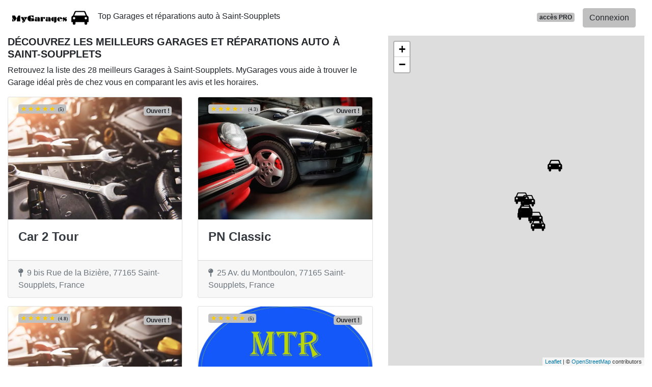

--- FILE ---
content_type: text/html; charset=UTF-8
request_url: https://www.mygarages.fr/77/saint-soupplets
body_size: 30982
content:
<!DOCTYPE html>
<!--[if IE 8]>
<html class="ie ie8" lang="fr"> <![endif]-->
<!--[if IE 9]>
<html class="ie ie9" lang="fr"> <![endif]-->
<!--[if gt IE 9]><!-->
<html lang="fr"> <!--<![endif]-->
<head>
    <meta charset="utf-8">
    <meta http-equiv="X-UA-Compatible" content="IE=edge"><script type="text/javascript">(window.NREUM||(NREUM={})).init={privacy:{cookies_enabled:true},ajax:{deny_list:["bam.eu01.nr-data.net"]},feature_flags:["soft_nav"]};(window.NREUM||(NREUM={})).loader_config={xpid:"VgIPVFBbCRACXVZRBAMCUg==",licenseKey:"5ede93263a",applicationID:"29733254",browserID:"29733280"};;/*! For license information please see nr-loader-full-1.307.0.min.js.LICENSE.txt */
(()=>{var e,t,r={384:(e,t,r)=>{"use strict";r.d(t,{NT:()=>a,US:()=>u,Zm:()=>o,bQ:()=>d,dV:()=>c,pV:()=>l});var n=r(6154),i=r(1863),s=r(1910);const a={beacon:"bam.nr-data.net",errorBeacon:"bam.nr-data.net"};function o(){return n.gm.NREUM||(n.gm.NREUM={}),void 0===n.gm.newrelic&&(n.gm.newrelic=n.gm.NREUM),n.gm.NREUM}function c(){let e=o();return e.o||(e.o={ST:n.gm.setTimeout,SI:n.gm.setImmediate||n.gm.setInterval,CT:n.gm.clearTimeout,XHR:n.gm.XMLHttpRequest,REQ:n.gm.Request,EV:n.gm.Event,PR:n.gm.Promise,MO:n.gm.MutationObserver,FETCH:n.gm.fetch,WS:n.gm.WebSocket},(0,s.i)(...Object.values(e.o))),e}function d(e,t){let r=o();r.initializedAgents??={},t.initializedAt={ms:(0,i.t)(),date:new Date},r.initializedAgents[e]=t}function u(e,t){o()[e]=t}function l(){return function(){let e=o();const t=e.info||{};e.info={beacon:a.beacon,errorBeacon:a.errorBeacon,...t}}(),function(){let e=o();const t=e.init||{};e.init={...t}}(),c(),function(){let e=o();const t=e.loader_config||{};e.loader_config={...t}}(),o()}},782:(e,t,r)=>{"use strict";r.d(t,{T:()=>n});const n=r(860).K7.pageViewTiming},860:(e,t,r)=>{"use strict";r.d(t,{$J:()=>u,K7:()=>c,P3:()=>d,XX:()=>i,Yy:()=>o,df:()=>s,qY:()=>n,v4:()=>a});const n="events",i="jserrors",s="browser/blobs",a="rum",o="browser/logs",c={ajax:"ajax",genericEvents:"generic_events",jserrors:i,logging:"logging",metrics:"metrics",pageAction:"page_action",pageViewEvent:"page_view_event",pageViewTiming:"page_view_timing",sessionReplay:"session_replay",sessionTrace:"session_trace",softNav:"soft_navigations",spa:"spa"},d={[c.pageViewEvent]:1,[c.pageViewTiming]:2,[c.metrics]:3,[c.jserrors]:4,[c.spa]:5,[c.ajax]:6,[c.sessionTrace]:7,[c.softNav]:8,[c.sessionReplay]:9,[c.logging]:10,[c.genericEvents]:11},u={[c.pageViewEvent]:a,[c.pageViewTiming]:n,[c.ajax]:n,[c.spa]:n,[c.softNav]:n,[c.metrics]:i,[c.jserrors]:i,[c.sessionTrace]:s,[c.sessionReplay]:s,[c.logging]:o,[c.genericEvents]:"ins"}},944:(e,t,r)=>{"use strict";r.d(t,{R:()=>i});var n=r(3241);function i(e,t){"function"==typeof console.debug&&(console.debug("New Relic Warning: https://github.com/newrelic/newrelic-browser-agent/blob/main/docs/warning-codes.md#".concat(e),t),(0,n.W)({agentIdentifier:null,drained:null,type:"data",name:"warn",feature:"warn",data:{code:e,secondary:t}}))}},993:(e,t,r)=>{"use strict";r.d(t,{A$:()=>s,ET:()=>a,TZ:()=>o,p_:()=>i});var n=r(860);const i={ERROR:"ERROR",WARN:"WARN",INFO:"INFO",DEBUG:"DEBUG",TRACE:"TRACE"},s={OFF:0,ERROR:1,WARN:2,INFO:3,DEBUG:4,TRACE:5},a="log",o=n.K7.logging},1687:(e,t,r)=>{"use strict";r.d(t,{Ak:()=>d,Ze:()=>h,x3:()=>u});var n=r(3241),i=r(7836),s=r(3606),a=r(860),o=r(2646);const c={};function d(e,t){const r={staged:!1,priority:a.P3[t]||0};l(e),c[e].get(t)||c[e].set(t,r)}function u(e,t){e&&c[e]&&(c[e].get(t)&&c[e].delete(t),p(e,t,!1),c[e].size&&f(e))}function l(e){if(!e)throw new Error("agentIdentifier required");c[e]||(c[e]=new Map)}function h(e="",t="feature",r=!1){if(l(e),!e||!c[e].get(t)||r)return p(e,t);c[e].get(t).staged=!0,f(e)}function f(e){const t=Array.from(c[e]);t.every(([e,t])=>t.staged)&&(t.sort((e,t)=>e[1].priority-t[1].priority),t.forEach(([t])=>{c[e].delete(t),p(e,t)}))}function p(e,t,r=!0){const a=e?i.ee.get(e):i.ee,c=s.i.handlers;if(!a.aborted&&a.backlog&&c){if((0,n.W)({agentIdentifier:e,type:"lifecycle",name:"drain",feature:t}),r){const e=a.backlog[t],r=c[t];if(r){for(let t=0;e&&t<e.length;++t)g(e[t],r);Object.entries(r).forEach(([e,t])=>{Object.values(t||{}).forEach(t=>{t[0]?.on&&t[0]?.context()instanceof o.y&&t[0].on(e,t[1])})})}}a.isolatedBacklog||delete c[t],a.backlog[t]=null,a.emit("drain-"+t,[])}}function g(e,t){var r=e[1];Object.values(t[r]||{}).forEach(t=>{var r=e[0];if(t[0]===r){var n=t[1],i=e[3],s=e[2];n.apply(i,s)}})}},1738:(e,t,r)=>{"use strict";r.d(t,{U:()=>f,Y:()=>h});var n=r(3241),i=r(9908),s=r(1863),a=r(944),o=r(5701),c=r(3969),d=r(8362),u=r(860),l=r(4261);function h(e,t,r,s){const h=s||r;!h||h[e]&&h[e]!==d.d.prototype[e]||(h[e]=function(){(0,i.p)(c.xV,["API/"+e+"/called"],void 0,u.K7.metrics,r.ee),(0,n.W)({agentIdentifier:r.agentIdentifier,drained:!!o.B?.[r.agentIdentifier],type:"data",name:"api",feature:l.Pl+e,data:{}});try{return t.apply(this,arguments)}catch(e){(0,a.R)(23,e)}})}function f(e,t,r,n,a){const o=e.info;null===r?delete o.jsAttributes[t]:o.jsAttributes[t]=r,(a||null===r)&&(0,i.p)(l.Pl+n,[(0,s.t)(),t,r],void 0,"session",e.ee)}},1741:(e,t,r)=>{"use strict";r.d(t,{W:()=>s});var n=r(944),i=r(4261);class s{#e(e,...t){if(this[e]!==s.prototype[e])return this[e](...t);(0,n.R)(35,e)}addPageAction(e,t){return this.#e(i.hG,e,t)}register(e){return this.#e(i.eY,e)}recordCustomEvent(e,t){return this.#e(i.fF,e,t)}setPageViewName(e,t){return this.#e(i.Fw,e,t)}setCustomAttribute(e,t,r){return this.#e(i.cD,e,t,r)}noticeError(e,t){return this.#e(i.o5,e,t)}setUserId(e,t=!1){return this.#e(i.Dl,e,t)}setApplicationVersion(e){return this.#e(i.nb,e)}setErrorHandler(e){return this.#e(i.bt,e)}addRelease(e,t){return this.#e(i.k6,e,t)}log(e,t){return this.#e(i.$9,e,t)}start(){return this.#e(i.d3)}finished(e){return this.#e(i.BL,e)}recordReplay(){return this.#e(i.CH)}pauseReplay(){return this.#e(i.Tb)}addToTrace(e){return this.#e(i.U2,e)}setCurrentRouteName(e){return this.#e(i.PA,e)}interaction(e){return this.#e(i.dT,e)}wrapLogger(e,t,r){return this.#e(i.Wb,e,t,r)}measure(e,t){return this.#e(i.V1,e,t)}consent(e){return this.#e(i.Pv,e)}}},1863:(e,t,r)=>{"use strict";function n(){return Math.floor(performance.now())}r.d(t,{t:()=>n})},1910:(e,t,r)=>{"use strict";r.d(t,{i:()=>s});var n=r(944);const i=new Map;function s(...e){return e.every(e=>{if(i.has(e))return i.get(e);const t="function"==typeof e?e.toString():"",r=t.includes("[native code]"),s=t.includes("nrWrapper");return r||s||(0,n.R)(64,e?.name||t),i.set(e,r),r})}},2555:(e,t,r)=>{"use strict";r.d(t,{D:()=>o,f:()=>a});var n=r(384),i=r(8122);const s={beacon:n.NT.beacon,errorBeacon:n.NT.errorBeacon,licenseKey:void 0,applicationID:void 0,sa:void 0,queueTime:void 0,applicationTime:void 0,ttGuid:void 0,user:void 0,account:void 0,product:void 0,extra:void 0,jsAttributes:{},userAttributes:void 0,atts:void 0,transactionName:void 0,tNamePlain:void 0};function a(e){try{return!!e.licenseKey&&!!e.errorBeacon&&!!e.applicationID}catch(e){return!1}}const o=e=>(0,i.a)(e,s)},2614:(e,t,r)=>{"use strict";r.d(t,{BB:()=>a,H3:()=>n,g:()=>d,iL:()=>c,tS:()=>o,uh:()=>i,wk:()=>s});const n="NRBA",i="SESSION",s=144e5,a=18e5,o={STARTED:"session-started",PAUSE:"session-pause",RESET:"session-reset",RESUME:"session-resume",UPDATE:"session-update"},c={SAME_TAB:"same-tab",CROSS_TAB:"cross-tab"},d={OFF:0,FULL:1,ERROR:2}},2646:(e,t,r)=>{"use strict";r.d(t,{y:()=>n});class n{constructor(e){this.contextId=e}}},2843:(e,t,r)=>{"use strict";r.d(t,{G:()=>s,u:()=>i});var n=r(3878);function i(e,t=!1,r,i){(0,n.DD)("visibilitychange",function(){if(t)return void("hidden"===document.visibilityState&&e());e(document.visibilityState)},r,i)}function s(e,t,r){(0,n.sp)("pagehide",e,t,r)}},3241:(e,t,r)=>{"use strict";r.d(t,{W:()=>s});var n=r(6154);const i="newrelic";function s(e={}){try{n.gm.dispatchEvent(new CustomEvent(i,{detail:e}))}catch(e){}}},3304:(e,t,r)=>{"use strict";r.d(t,{A:()=>s});var n=r(7836);const i=()=>{const e=new WeakSet;return(t,r)=>{if("object"==typeof r&&null!==r){if(e.has(r))return;e.add(r)}return r}};function s(e){try{return JSON.stringify(e,i())??""}catch(e){try{n.ee.emit("internal-error",[e])}catch(e){}return""}}},3333:(e,t,r)=>{"use strict";r.d(t,{$v:()=>u,TZ:()=>n,Xh:()=>c,Zp:()=>i,kd:()=>d,mq:()=>o,nf:()=>a,qN:()=>s});const n=r(860).K7.genericEvents,i=["auxclick","click","copy","keydown","paste","scrollend"],s=["focus","blur"],a=4,o=1e3,c=2e3,d=["PageAction","UserAction","BrowserPerformance"],u={RESOURCES:"experimental.resources",REGISTER:"register"}},3434:(e,t,r)=>{"use strict";r.d(t,{Jt:()=>s,YM:()=>d});var n=r(7836),i=r(5607);const s="nr@original:".concat(i.W),a=50;var o=Object.prototype.hasOwnProperty,c=!1;function d(e,t){return e||(e=n.ee),r.inPlace=function(e,t,n,i,s){n||(n="");const a="-"===n.charAt(0);for(let o=0;o<t.length;o++){const c=t[o],d=e[c];l(d)||(e[c]=r(d,a?c+n:n,i,c,s))}},r.flag=s,r;function r(t,r,n,c,d){return l(t)?t:(r||(r=""),nrWrapper[s]=t,function(e,t,r){if(Object.defineProperty&&Object.keys)try{return Object.keys(e).forEach(function(r){Object.defineProperty(t,r,{get:function(){return e[r]},set:function(t){return e[r]=t,t}})}),t}catch(e){u([e],r)}for(var n in e)o.call(e,n)&&(t[n]=e[n])}(t,nrWrapper,e),nrWrapper);function nrWrapper(){var s,o,l,h;let f;try{o=this,s=[...arguments],l="function"==typeof n?n(s,o):n||{}}catch(t){u([t,"",[s,o,c],l],e)}i(r+"start",[s,o,c],l,d);const p=performance.now();let g;try{return h=t.apply(o,s),g=performance.now(),h}catch(e){throw g=performance.now(),i(r+"err",[s,o,e],l,d),f=e,f}finally{const e=g-p,t={start:p,end:g,duration:e,isLongTask:e>=a,methodName:c,thrownError:f};t.isLongTask&&i("long-task",[t,o],l,d),i(r+"end",[s,o,h],l,d)}}}function i(r,n,i,s){if(!c||t){var a=c;c=!0;try{e.emit(r,n,i,t,s)}catch(t){u([t,r,n,i],e)}c=a}}}function u(e,t){t||(t=n.ee);try{t.emit("internal-error",e)}catch(e){}}function l(e){return!(e&&"function"==typeof e&&e.apply&&!e[s])}},3606:(e,t,r)=>{"use strict";r.d(t,{i:()=>s});var n=r(9908);s.on=a;var i=s.handlers={};function s(e,t,r,s){a(s||n.d,i,e,t,r)}function a(e,t,r,i,s){s||(s="feature"),e||(e=n.d);var a=t[s]=t[s]||{};(a[r]=a[r]||[]).push([e,i])}},3738:(e,t,r)=>{"use strict";r.d(t,{He:()=>i,Kp:()=>o,Lc:()=>d,Rz:()=>u,TZ:()=>n,bD:()=>s,d3:()=>a,jx:()=>l,sl:()=>h,uP:()=>c});const n=r(860).K7.sessionTrace,i="bstResource",s="resource",a="-start",o="-end",c="fn"+a,d="fn"+o,u="pushState",l=1e3,h=3e4},3785:(e,t,r)=>{"use strict";r.d(t,{R:()=>c,b:()=>d});var n=r(9908),i=r(1863),s=r(860),a=r(3969),o=r(993);function c(e,t,r={},c=o.p_.INFO,d=!0,u,l=(0,i.t)()){(0,n.p)(a.xV,["API/logging/".concat(c.toLowerCase(),"/called")],void 0,s.K7.metrics,e),(0,n.p)(o.ET,[l,t,r,c,d,u],void 0,s.K7.logging,e)}function d(e){return"string"==typeof e&&Object.values(o.p_).some(t=>t===e.toUpperCase().trim())}},3878:(e,t,r)=>{"use strict";function n(e,t){return{capture:e,passive:!1,signal:t}}function i(e,t,r=!1,i){window.addEventListener(e,t,n(r,i))}function s(e,t,r=!1,i){document.addEventListener(e,t,n(r,i))}r.d(t,{DD:()=>s,jT:()=>n,sp:()=>i})},3969:(e,t,r)=>{"use strict";r.d(t,{TZ:()=>n,XG:()=>o,rs:()=>i,xV:()=>a,z_:()=>s});const n=r(860).K7.metrics,i="sm",s="cm",a="storeSupportabilityMetrics",o="storeEventMetrics"},4234:(e,t,r)=>{"use strict";r.d(t,{W:()=>s});var n=r(7836),i=r(1687);class s{constructor(e,t){this.agentIdentifier=e,this.ee=n.ee.get(e),this.featureName=t,this.blocked=!1}deregisterDrain(){(0,i.x3)(this.agentIdentifier,this.featureName)}}},4261:(e,t,r)=>{"use strict";r.d(t,{$9:()=>d,BL:()=>o,CH:()=>f,Dl:()=>w,Fw:()=>y,PA:()=>m,Pl:()=>n,Pv:()=>E,Tb:()=>l,U2:()=>s,V1:()=>T,Wb:()=>x,bt:()=>b,cD:()=>v,d3:()=>R,dT:()=>c,eY:()=>p,fF:()=>h,hG:()=>i,k6:()=>a,nb:()=>g,o5:()=>u});const n="api-",i="addPageAction",s="addToTrace",a="addRelease",o="finished",c="interaction",d="log",u="noticeError",l="pauseReplay",h="recordCustomEvent",f="recordReplay",p="register",g="setApplicationVersion",m="setCurrentRouteName",v="setCustomAttribute",b="setErrorHandler",y="setPageViewName",w="setUserId",R="start",x="wrapLogger",T="measure",E="consent"},4387:(e,t,r)=>{"use strict";function n(e={}){return!(!e.id||!e.name)}function i(e){return"string"==typeof e&&e.trim().length<501||"number"==typeof e}function s(e,t){if(2!==t?.harvestEndpointVersion)return{};const r=t.agentRef.runtime.appMetadata.agents[0].entityGuid;return n(e)?{"source.id":e.id,"source.name":e.name,"source.type":e.type,"parent.id":e.parent?.id||r}:{"entity.guid":r,appId:t.agentRef.info.applicationID}}r.d(t,{Ux:()=>s,c7:()=>n,yo:()=>i})},5205:(e,t,r)=>{"use strict";r.d(t,{j:()=>S});var n=r(384),i=r(1741);var s=r(2555),a=r(3333);const o=e=>{if(!e||"string"!=typeof e)return!1;try{document.createDocumentFragment().querySelector(e)}catch{return!1}return!0};var c=r(2614),d=r(944),u=r(8122);const l="[data-nr-mask]",h=e=>(0,u.a)(e,(()=>{const e={feature_flags:[],experimental:{allow_registered_children:!1,resources:!1},mask_selector:"*",block_selector:"[data-nr-block]",mask_input_options:{color:!1,date:!1,"datetime-local":!1,email:!1,month:!1,number:!1,range:!1,search:!1,tel:!1,text:!1,time:!1,url:!1,week:!1,textarea:!1,select:!1,password:!0}};return{ajax:{deny_list:void 0,block_internal:!0,enabled:!0,autoStart:!0},api:{get allow_registered_children(){return e.feature_flags.includes(a.$v.REGISTER)||e.experimental.allow_registered_children},set allow_registered_children(t){e.experimental.allow_registered_children=t},duplicate_registered_data:!1},browser_consent_mode:{enabled:!1},distributed_tracing:{enabled:void 0,exclude_newrelic_header:void 0,cors_use_newrelic_header:void 0,cors_use_tracecontext_headers:void 0,allowed_origins:void 0},get feature_flags(){return e.feature_flags},set feature_flags(t){e.feature_flags=t},generic_events:{enabled:!0,autoStart:!0},harvest:{interval:30},jserrors:{enabled:!0,autoStart:!0},logging:{enabled:!0,autoStart:!0},metrics:{enabled:!0,autoStart:!0},obfuscate:void 0,page_action:{enabled:!0},page_view_event:{enabled:!0,autoStart:!0},page_view_timing:{enabled:!0,autoStart:!0},performance:{capture_marks:!1,capture_measures:!1,capture_detail:!0,resources:{get enabled(){return e.feature_flags.includes(a.$v.RESOURCES)||e.experimental.resources},set enabled(t){e.experimental.resources=t},asset_types:[],first_party_domains:[],ignore_newrelic:!0}},privacy:{cookies_enabled:!0},proxy:{assets:void 0,beacon:void 0},session:{expiresMs:c.wk,inactiveMs:c.BB},session_replay:{autoStart:!0,enabled:!1,preload:!1,sampling_rate:10,error_sampling_rate:100,collect_fonts:!1,inline_images:!1,fix_stylesheets:!0,mask_all_inputs:!0,get mask_text_selector(){return e.mask_selector},set mask_text_selector(t){o(t)?e.mask_selector="".concat(t,",").concat(l):""===t||null===t?e.mask_selector=l:(0,d.R)(5,t)},get block_class(){return"nr-block"},get ignore_class(){return"nr-ignore"},get mask_text_class(){return"nr-mask"},get block_selector(){return e.block_selector},set block_selector(t){o(t)?e.block_selector+=",".concat(t):""!==t&&(0,d.R)(6,t)},get mask_input_options(){return e.mask_input_options},set mask_input_options(t){t&&"object"==typeof t?e.mask_input_options={...t,password:!0}:(0,d.R)(7,t)}},session_trace:{enabled:!0,autoStart:!0},soft_navigations:{enabled:!0,autoStart:!0},spa:{enabled:!0,autoStart:!0},ssl:void 0,user_actions:{enabled:!0,elementAttributes:["id","className","tagName","type"]}}})());var f=r(6154),p=r(9324);let g=0;const m={buildEnv:p.F3,distMethod:p.Xs,version:p.xv,originTime:f.WN},v={consented:!1},b={appMetadata:{},get consented(){return this.session?.state?.consent||v.consented},set consented(e){v.consented=e},customTransaction:void 0,denyList:void 0,disabled:!1,harvester:void 0,isolatedBacklog:!1,isRecording:!1,loaderType:void 0,maxBytes:3e4,obfuscator:void 0,onerror:void 0,ptid:void 0,releaseIds:{},session:void 0,timeKeeper:void 0,registeredEntities:[],jsAttributesMetadata:{bytes:0},get harvestCount(){return++g}},y=e=>{const t=(0,u.a)(e,b),r=Object.keys(m).reduce((e,t)=>(e[t]={value:m[t],writable:!1,configurable:!0,enumerable:!0},e),{});return Object.defineProperties(t,r)};var w=r(5701);const R=e=>{const t=e.startsWith("http");e+="/",r.p=t?e:"https://"+e};var x=r(7836),T=r(3241);const E={accountID:void 0,trustKey:void 0,agentID:void 0,licenseKey:void 0,applicationID:void 0,xpid:void 0},A=e=>(0,u.a)(e,E),_=new Set;function S(e,t={},r,a){let{init:o,info:c,loader_config:d,runtime:u={},exposed:l=!0}=t;if(!c){const e=(0,n.pV)();o=e.init,c=e.info,d=e.loader_config}e.init=h(o||{}),e.loader_config=A(d||{}),c.jsAttributes??={},f.bv&&(c.jsAttributes.isWorker=!0),e.info=(0,s.D)(c);const p=e.init,g=[c.beacon,c.errorBeacon];_.has(e.agentIdentifier)||(p.proxy.assets&&(R(p.proxy.assets),g.push(p.proxy.assets)),p.proxy.beacon&&g.push(p.proxy.beacon),e.beacons=[...g],function(e){const t=(0,n.pV)();Object.getOwnPropertyNames(i.W.prototype).forEach(r=>{const n=i.W.prototype[r];if("function"!=typeof n||"constructor"===n)return;let s=t[r];e[r]&&!1!==e.exposed&&"micro-agent"!==e.runtime?.loaderType&&(t[r]=(...t)=>{const n=e[r](...t);return s?s(...t):n})})}(e),(0,n.US)("activatedFeatures",w.B)),u.denyList=[...p.ajax.deny_list||[],...p.ajax.block_internal?g:[]],u.ptid=e.agentIdentifier,u.loaderType=r,e.runtime=y(u),_.has(e.agentIdentifier)||(e.ee=x.ee.get(e.agentIdentifier),e.exposed=l,(0,T.W)({agentIdentifier:e.agentIdentifier,drained:!!w.B?.[e.agentIdentifier],type:"lifecycle",name:"initialize",feature:void 0,data:e.config})),_.add(e.agentIdentifier)}},5270:(e,t,r)=>{"use strict";r.d(t,{Aw:()=>a,SR:()=>s,rF:()=>o});var n=r(384),i=r(7767);function s(e){return!!(0,n.dV)().o.MO&&(0,i.V)(e)&&!0===e?.session_trace.enabled}function a(e){return!0===e?.session_replay.preload&&s(e)}function o(e,t){try{if("string"==typeof t?.type){if("password"===t.type.toLowerCase())return"*".repeat(e?.length||0);if(void 0!==t?.dataset?.nrUnmask||t?.classList?.contains("nr-unmask"))return e}}catch(e){}return"string"==typeof e?e.replace(/[\S]/g,"*"):"*".repeat(e?.length||0)}},5289:(e,t,r)=>{"use strict";r.d(t,{GG:()=>a,Qr:()=>c,sB:()=>o});var n=r(3878),i=r(6389);function s(){return"undefined"==typeof document||"complete"===document.readyState}function a(e,t){if(s())return e();const r=(0,i.J)(e),a=setInterval(()=>{s()&&(clearInterval(a),r())},500);(0,n.sp)("load",r,t)}function o(e){if(s())return e();(0,n.DD)("DOMContentLoaded",e)}function c(e){if(s())return e();(0,n.sp)("popstate",e)}},5607:(e,t,r)=>{"use strict";r.d(t,{W:()=>n});const n=(0,r(9566).bz)()},5701:(e,t,r)=>{"use strict";r.d(t,{B:()=>s,t:()=>a});var n=r(3241);const i=new Set,s={};function a(e,t){const r=t.agentIdentifier;s[r]??={},e&&"object"==typeof e&&(i.has(r)||(t.ee.emit("rumresp",[e]),s[r]=e,i.add(r),(0,n.W)({agentIdentifier:r,loaded:!0,drained:!0,type:"lifecycle",name:"load",feature:void 0,data:e})))}},6154:(e,t,r)=>{"use strict";r.d(t,{OF:()=>d,RI:()=>i,WN:()=>h,bv:()=>s,eN:()=>f,gm:()=>a,lR:()=>l,m:()=>c,mw:()=>o,sb:()=>u});var n=r(1863);const i="undefined"!=typeof window&&!!window.document,s="undefined"!=typeof WorkerGlobalScope&&("undefined"!=typeof self&&self instanceof WorkerGlobalScope&&self.navigator instanceof WorkerNavigator||"undefined"!=typeof globalThis&&globalThis instanceof WorkerGlobalScope&&globalThis.navigator instanceof WorkerNavigator),a=i?window:"undefined"!=typeof WorkerGlobalScope&&("undefined"!=typeof self&&self instanceof WorkerGlobalScope&&self||"undefined"!=typeof globalThis&&globalThis instanceof WorkerGlobalScope&&globalThis),o=Boolean("hidden"===a?.document?.visibilityState),c=""+a?.location,d=/iPad|iPhone|iPod/.test(a.navigator?.userAgent),u=d&&"undefined"==typeof SharedWorker,l=(()=>{const e=a.navigator?.userAgent?.match(/Firefox[/\s](\d+\.\d+)/);return Array.isArray(e)&&e.length>=2?+e[1]:0})(),h=Date.now()-(0,n.t)(),f=()=>"undefined"!=typeof PerformanceNavigationTiming&&a?.performance?.getEntriesByType("navigation")?.[0]?.responseStart},6344:(e,t,r)=>{"use strict";r.d(t,{BB:()=>u,Qb:()=>l,TZ:()=>i,Ug:()=>a,Vh:()=>s,_s:()=>o,bc:()=>d,yP:()=>c});var n=r(2614);const i=r(860).K7.sessionReplay,s="errorDuringReplay",a=.12,o={DomContentLoaded:0,Load:1,FullSnapshot:2,IncrementalSnapshot:3,Meta:4,Custom:5},c={[n.g.ERROR]:15e3,[n.g.FULL]:3e5,[n.g.OFF]:0},d={RESET:{message:"Session was reset",sm:"Reset"},IMPORT:{message:"Recorder failed to import",sm:"Import"},TOO_MANY:{message:"429: Too Many Requests",sm:"Too-Many"},TOO_BIG:{message:"Payload was too large",sm:"Too-Big"},CROSS_TAB:{message:"Session Entity was set to OFF on another tab",sm:"Cross-Tab"},ENTITLEMENTS:{message:"Session Replay is not allowed and will not be started",sm:"Entitlement"}},u=5e3,l={API:"api",RESUME:"resume",SWITCH_TO_FULL:"switchToFull",INITIALIZE:"initialize",PRELOAD:"preload"}},6389:(e,t,r)=>{"use strict";function n(e,t=500,r={}){const n=r?.leading||!1;let i;return(...r)=>{n&&void 0===i&&(e.apply(this,r),i=setTimeout(()=>{i=clearTimeout(i)},t)),n||(clearTimeout(i),i=setTimeout(()=>{e.apply(this,r)},t))}}function i(e){let t=!1;return(...r)=>{t||(t=!0,e.apply(this,r))}}r.d(t,{J:()=>i,s:()=>n})},6630:(e,t,r)=>{"use strict";r.d(t,{T:()=>n});const n=r(860).K7.pageViewEvent},6774:(e,t,r)=>{"use strict";r.d(t,{T:()=>n});const n=r(860).K7.jserrors},7295:(e,t,r)=>{"use strict";r.d(t,{Xv:()=>a,gX:()=>i,iW:()=>s});var n=[];function i(e){if(!e||s(e))return!1;if(0===n.length)return!0;if("*"===n[0].hostname)return!1;for(var t=0;t<n.length;t++){var r=n[t];if(r.hostname.test(e.hostname)&&r.pathname.test(e.pathname))return!1}return!0}function s(e){return void 0===e.hostname}function a(e){if(n=[],e&&e.length)for(var t=0;t<e.length;t++){let r=e[t];if(!r)continue;if("*"===r)return void(n=[{hostname:"*"}]);0===r.indexOf("http://")?r=r.substring(7):0===r.indexOf("https://")&&(r=r.substring(8));const i=r.indexOf("/");let s,a;i>0?(s=r.substring(0,i),a=r.substring(i)):(s=r,a="*");let[c]=s.split(":");n.push({hostname:o(c),pathname:o(a,!0)})}}function o(e,t=!1){const r=e.replace(/[.+?^${}()|[\]\\]/g,e=>"\\"+e).replace(/\*/g,".*?");return new RegExp((t?"^":"")+r+"$")}},7485:(e,t,r)=>{"use strict";r.d(t,{D:()=>i});var n=r(6154);function i(e){if(0===(e||"").indexOf("data:"))return{protocol:"data"};try{const t=new URL(e,location.href),r={port:t.port,hostname:t.hostname,pathname:t.pathname,search:t.search,protocol:t.protocol.slice(0,t.protocol.indexOf(":")),sameOrigin:t.protocol===n.gm?.location?.protocol&&t.host===n.gm?.location?.host};return r.port&&""!==r.port||("http:"===t.protocol&&(r.port="80"),"https:"===t.protocol&&(r.port="443")),r.pathname&&""!==r.pathname?r.pathname.startsWith("/")||(r.pathname="/".concat(r.pathname)):r.pathname="/",r}catch(e){return{}}}},7699:(e,t,r)=>{"use strict";r.d(t,{It:()=>s,KC:()=>o,No:()=>i,qh:()=>a});var n=r(860);const i=16e3,s=1e6,a="SESSION_ERROR",o={[n.K7.logging]:!0,[n.K7.genericEvents]:!1,[n.K7.jserrors]:!1,[n.K7.ajax]:!1}},7767:(e,t,r)=>{"use strict";r.d(t,{V:()=>i});var n=r(6154);const i=e=>n.RI&&!0===e?.privacy.cookies_enabled},7836:(e,t,r)=>{"use strict";r.d(t,{P:()=>o,ee:()=>c});var n=r(384),i=r(8990),s=r(2646),a=r(5607);const o="nr@context:".concat(a.W),c=function e(t,r){var n={},a={},u={},l=!1;try{l=16===r.length&&d.initializedAgents?.[r]?.runtime.isolatedBacklog}catch(e){}var h={on:p,addEventListener:p,removeEventListener:function(e,t){var r=n[e];if(!r)return;for(var i=0;i<r.length;i++)r[i]===t&&r.splice(i,1)},emit:function(e,r,n,i,s){!1!==s&&(s=!0);if(c.aborted&&!i)return;t&&s&&t.emit(e,r,n);var o=f(n);g(e).forEach(e=>{e.apply(o,r)});var d=v()[a[e]];d&&d.push([h,e,r,o]);return o},get:m,listeners:g,context:f,buffer:function(e,t){const r=v();if(t=t||"feature",h.aborted)return;Object.entries(e||{}).forEach(([e,n])=>{a[n]=t,t in r||(r[t]=[])})},abort:function(){h._aborted=!0,Object.keys(h.backlog).forEach(e=>{delete h.backlog[e]})},isBuffering:function(e){return!!v()[a[e]]},debugId:r,backlog:l?{}:t&&"object"==typeof t.backlog?t.backlog:{},isolatedBacklog:l};return Object.defineProperty(h,"aborted",{get:()=>{let e=h._aborted||!1;return e||(t&&(e=t.aborted),e)}}),h;function f(e){return e&&e instanceof s.y?e:e?(0,i.I)(e,o,()=>new s.y(o)):new s.y(o)}function p(e,t){n[e]=g(e).concat(t)}function g(e){return n[e]||[]}function m(t){return u[t]=u[t]||e(h,t)}function v(){return h.backlog}}(void 0,"globalEE"),d=(0,n.Zm)();d.ee||(d.ee=c)},8122:(e,t,r)=>{"use strict";r.d(t,{a:()=>i});var n=r(944);function i(e,t){try{if(!e||"object"!=typeof e)return(0,n.R)(3);if(!t||"object"!=typeof t)return(0,n.R)(4);const r=Object.create(Object.getPrototypeOf(t),Object.getOwnPropertyDescriptors(t)),s=0===Object.keys(r).length?e:r;for(let a in s)if(void 0!==e[a])try{if(null===e[a]){r[a]=null;continue}Array.isArray(e[a])&&Array.isArray(t[a])?r[a]=Array.from(new Set([...e[a],...t[a]])):"object"==typeof e[a]&&"object"==typeof t[a]?r[a]=i(e[a],t[a]):r[a]=e[a]}catch(e){r[a]||(0,n.R)(1,e)}return r}catch(e){(0,n.R)(2,e)}}},8139:(e,t,r)=>{"use strict";r.d(t,{u:()=>h});var n=r(7836),i=r(3434),s=r(8990),a=r(6154);const o={},c=a.gm.XMLHttpRequest,d="addEventListener",u="removeEventListener",l="nr@wrapped:".concat(n.P);function h(e){var t=function(e){return(e||n.ee).get("events")}(e);if(o[t.debugId]++)return t;o[t.debugId]=1;var r=(0,i.YM)(t,!0);function h(e){r.inPlace(e,[d,u],"-",p)}function p(e,t){return e[1]}return"getPrototypeOf"in Object&&(a.RI&&f(document,h),c&&f(c.prototype,h),f(a.gm,h)),t.on(d+"-start",function(e,t){var n=e[1];if(null!==n&&("function"==typeof n||"object"==typeof n)&&"newrelic"!==e[0]){var i=(0,s.I)(n,l,function(){var e={object:function(){if("function"!=typeof n.handleEvent)return;return n.handleEvent.apply(n,arguments)},function:n}[typeof n];return e?r(e,"fn-",null,e.name||"anonymous"):n});this.wrapped=e[1]=i}}),t.on(u+"-start",function(e){e[1]=this.wrapped||e[1]}),t}function f(e,t,...r){let n=e;for(;"object"==typeof n&&!Object.prototype.hasOwnProperty.call(n,d);)n=Object.getPrototypeOf(n);n&&t(n,...r)}},8362:(e,t,r)=>{"use strict";r.d(t,{d:()=>s});var n=r(9566),i=r(1741);class s extends i.W{agentIdentifier=(0,n.LA)(16)}},8374:(e,t,r)=>{r.nc=(()=>{try{return document?.currentScript?.nonce}catch(e){}return""})()},8990:(e,t,r)=>{"use strict";r.d(t,{I:()=>i});var n=Object.prototype.hasOwnProperty;function i(e,t,r){if(n.call(e,t))return e[t];var i=r();if(Object.defineProperty&&Object.keys)try{return Object.defineProperty(e,t,{value:i,writable:!0,enumerable:!1}),i}catch(e){}return e[t]=i,i}},9300:(e,t,r)=>{"use strict";r.d(t,{T:()=>n});const n=r(860).K7.ajax},9324:(e,t,r)=>{"use strict";r.d(t,{AJ:()=>a,F3:()=>i,Xs:()=>s,Yq:()=>o,xv:()=>n});const n="1.307.0",i="PROD",s="CDN",a="@newrelic/rrweb",o="1.0.1"},9566:(e,t,r)=>{"use strict";r.d(t,{LA:()=>o,ZF:()=>c,bz:()=>a,el:()=>d});var n=r(6154);const i="xxxxxxxx-xxxx-4xxx-yxxx-xxxxxxxxxxxx";function s(e,t){return e?15&e[t]:16*Math.random()|0}function a(){const e=n.gm?.crypto||n.gm?.msCrypto;let t,r=0;return e&&e.getRandomValues&&(t=e.getRandomValues(new Uint8Array(30))),i.split("").map(e=>"x"===e?s(t,r++).toString(16):"y"===e?(3&s()|8).toString(16):e).join("")}function o(e){const t=n.gm?.crypto||n.gm?.msCrypto;let r,i=0;t&&t.getRandomValues&&(r=t.getRandomValues(new Uint8Array(e)));const a=[];for(var o=0;o<e;o++)a.push(s(r,i++).toString(16));return a.join("")}function c(){return o(16)}function d(){return o(32)}},9908:(e,t,r)=>{"use strict";r.d(t,{d:()=>n,p:()=>i});var n=r(7836).ee.get("handle");function i(e,t,r,i,s){s?(s.buffer([e],i),s.emit(e,t,r)):(n.buffer([e],i),n.emit(e,t,r))}}},n={};function i(e){var t=n[e];if(void 0!==t)return t.exports;var s=n[e]={exports:{}};return r[e](s,s.exports,i),s.exports}i.m=r,i.d=(e,t)=>{for(var r in t)i.o(t,r)&&!i.o(e,r)&&Object.defineProperty(e,r,{enumerable:!0,get:t[r]})},i.f={},i.e=e=>Promise.all(Object.keys(i.f).reduce((t,r)=>(i.f[r](e,t),t),[])),i.u=e=>({95:"nr-full-compressor",222:"nr-full-recorder",891:"nr-full"}[e]+"-1.307.0.min.js"),i.o=(e,t)=>Object.prototype.hasOwnProperty.call(e,t),e={},t="NRBA-1.307.0.PROD:",i.l=(r,n,s,a)=>{if(e[r])e[r].push(n);else{var o,c;if(void 0!==s)for(var d=document.getElementsByTagName("script"),u=0;u<d.length;u++){var l=d[u];if(l.getAttribute("src")==r||l.getAttribute("data-webpack")==t+s){o=l;break}}if(!o){c=!0;var h={891:"sha512-sH9b1vawmxY9CBAXeIEMChy94Paws6LTdzOKmYb7Yv7ty3akxNyuRWPa7vKo+N5pgLKfZ+rr1V58fqKnMuxWLg==",222:"sha512-b0jX/Dk1FxVP6/by1os1Ps8hJpaq0YSXztbDUd8/LjOd174d8oxLSDllN3EDdiPEKYO9S51hOP7niSvzY7faGQ==",95:"sha512-EpklKhlCC2CuLyBzel9qzCZL/I7nKylnhjdJVmP8pPcukyDIUETsMzhV1MEGPx6qHgfyi9ABF2PQUQZxFhdPCg=="};(o=document.createElement("script")).charset="utf-8",i.nc&&o.setAttribute("nonce",i.nc),o.setAttribute("data-webpack",t+s),o.src=r,0!==o.src.indexOf(window.location.origin+"/")&&(o.crossOrigin="anonymous"),h[a]&&(o.integrity=h[a])}e[r]=[n];var f=(t,n)=>{o.onerror=o.onload=null,clearTimeout(p);var i=e[r];if(delete e[r],o.parentNode&&o.parentNode.removeChild(o),i&&i.forEach(e=>e(n)),t)return t(n)},p=setTimeout(f.bind(null,void 0,{type:"timeout",target:o}),12e4);o.onerror=f.bind(null,o.onerror),o.onload=f.bind(null,o.onload),c&&document.head.appendChild(o)}},i.r=e=>{"undefined"!=typeof Symbol&&Symbol.toStringTag&&Object.defineProperty(e,Symbol.toStringTag,{value:"Module"}),Object.defineProperty(e,"__esModule",{value:!0})},i.p="https://js-agent.newrelic.com/",(()=>{var e={85:0,959:0};i.f.j=(t,r)=>{var n=i.o(e,t)?e[t]:void 0;if(0!==n)if(n)r.push(n[2]);else{var s=new Promise((r,i)=>n=e[t]=[r,i]);r.push(n[2]=s);var a=i.p+i.u(t),o=new Error;i.l(a,r=>{if(i.o(e,t)&&(0!==(n=e[t])&&(e[t]=void 0),n)){var s=r&&("load"===r.type?"missing":r.type),a=r&&r.target&&r.target.src;o.message="Loading chunk "+t+" failed: ("+s+": "+a+")",o.name="ChunkLoadError",o.type=s,o.request=a,n[1](o)}},"chunk-"+t,t)}};var t=(t,r)=>{var n,s,[a,o,c]=r,d=0;if(a.some(t=>0!==e[t])){for(n in o)i.o(o,n)&&(i.m[n]=o[n]);if(c)c(i)}for(t&&t(r);d<a.length;d++)s=a[d],i.o(e,s)&&e[s]&&e[s][0](),e[s]=0},r=self["webpackChunk:NRBA-1.307.0.PROD"]=self["webpackChunk:NRBA-1.307.0.PROD"]||[];r.forEach(t.bind(null,0)),r.push=t.bind(null,r.push.bind(r))})(),(()=>{"use strict";i(8374);var e=i(8362),t=i(860);const r=Object.values(t.K7);var n=i(5205);var s=i(9908),a=i(1863),o=i(4261),c=i(1738);var d=i(1687),u=i(4234),l=i(5289),h=i(6154),f=i(944),p=i(5270),g=i(7767),m=i(6389),v=i(7699);class b extends u.W{constructor(e,t){super(e.agentIdentifier,t),this.agentRef=e,this.abortHandler=void 0,this.featAggregate=void 0,this.loadedSuccessfully=void 0,this.onAggregateImported=new Promise(e=>{this.loadedSuccessfully=e}),this.deferred=Promise.resolve(),!1===e.init[this.featureName].autoStart?this.deferred=new Promise((t,r)=>{this.ee.on("manual-start-all",(0,m.J)(()=>{(0,d.Ak)(e.agentIdentifier,this.featureName),t()}))}):(0,d.Ak)(e.agentIdentifier,t)}importAggregator(e,t,r={}){if(this.featAggregate)return;const n=async()=>{let n;await this.deferred;try{if((0,g.V)(e.init)){const{setupAgentSession:t}=await i.e(891).then(i.bind(i,8766));n=t(e)}}catch(e){(0,f.R)(20,e),this.ee.emit("internal-error",[e]),(0,s.p)(v.qh,[e],void 0,this.featureName,this.ee)}try{if(!this.#t(this.featureName,n,e.init))return(0,d.Ze)(this.agentIdentifier,this.featureName),void this.loadedSuccessfully(!1);const{Aggregate:i}=await t();this.featAggregate=new i(e,r),e.runtime.harvester.initializedAggregates.push(this.featAggregate),this.loadedSuccessfully(!0)}catch(e){(0,f.R)(34,e),this.abortHandler?.(),(0,d.Ze)(this.agentIdentifier,this.featureName,!0),this.loadedSuccessfully(!1),this.ee&&this.ee.abort()}};h.RI?(0,l.GG)(()=>n(),!0):n()}#t(e,r,n){if(this.blocked)return!1;switch(e){case t.K7.sessionReplay:return(0,p.SR)(n)&&!!r;case t.K7.sessionTrace:return!!r;default:return!0}}}var y=i(6630),w=i(2614),R=i(3241);class x extends b{static featureName=y.T;constructor(e){var t;super(e,y.T),this.setupInspectionEvents(e.agentIdentifier),t=e,(0,c.Y)(o.Fw,function(e,r){"string"==typeof e&&("/"!==e.charAt(0)&&(e="/"+e),t.runtime.customTransaction=(r||"http://custom.transaction")+e,(0,s.p)(o.Pl+o.Fw,[(0,a.t)()],void 0,void 0,t.ee))},t),this.importAggregator(e,()=>i.e(891).then(i.bind(i,3718)))}setupInspectionEvents(e){const t=(t,r)=>{t&&(0,R.W)({agentIdentifier:e,timeStamp:t.timeStamp,loaded:"complete"===t.target.readyState,type:"window",name:r,data:t.target.location+""})};(0,l.sB)(e=>{t(e,"DOMContentLoaded")}),(0,l.GG)(e=>{t(e,"load")}),(0,l.Qr)(e=>{t(e,"navigate")}),this.ee.on(w.tS.UPDATE,(t,r)=>{(0,R.W)({agentIdentifier:e,type:"lifecycle",name:"session",data:r})})}}var T=i(384);class E extends e.d{constructor(e){var t;(super(),h.gm)?(this.features={},(0,T.bQ)(this.agentIdentifier,this),this.desiredFeatures=new Set(e.features||[]),this.desiredFeatures.add(x),(0,n.j)(this,e,e.loaderType||"agent"),t=this,(0,c.Y)(o.cD,function(e,r,n=!1){if("string"==typeof e){if(["string","number","boolean"].includes(typeof r)||null===r)return(0,c.U)(t,e,r,o.cD,n);(0,f.R)(40,typeof r)}else(0,f.R)(39,typeof e)},t),function(e){(0,c.Y)(o.Dl,function(t,r=!1){if("string"!=typeof t&&null!==t)return void(0,f.R)(41,typeof t);const n=e.info.jsAttributes["enduser.id"];r&&null!=n&&n!==t?(0,s.p)(o.Pl+"setUserIdAndResetSession",[t],void 0,"session",e.ee):(0,c.U)(e,"enduser.id",t,o.Dl,!0)},e)}(this),function(e){(0,c.Y)(o.nb,function(t){if("string"==typeof t||null===t)return(0,c.U)(e,"application.version",t,o.nb,!1);(0,f.R)(42,typeof t)},e)}(this),function(e){(0,c.Y)(o.d3,function(){e.ee.emit("manual-start-all")},e)}(this),function(e){(0,c.Y)(o.Pv,function(t=!0){if("boolean"==typeof t){if((0,s.p)(o.Pl+o.Pv,[t],void 0,"session",e.ee),e.runtime.consented=t,t){const t=e.features.page_view_event;t.onAggregateImported.then(e=>{const r=t.featAggregate;e&&!r.sentRum&&r.sendRum()})}}else(0,f.R)(65,typeof t)},e)}(this),this.run()):(0,f.R)(21)}get config(){return{info:this.info,init:this.init,loader_config:this.loader_config,runtime:this.runtime}}get api(){return this}run(){try{const e=function(e){const t={};return r.forEach(r=>{t[r]=!!e[r]?.enabled}),t}(this.init),n=[...this.desiredFeatures];n.sort((e,r)=>t.P3[e.featureName]-t.P3[r.featureName]),n.forEach(r=>{if(!e[r.featureName]&&r.featureName!==t.K7.pageViewEvent)return;if(r.featureName===t.K7.spa)return void(0,f.R)(67);const n=function(e){switch(e){case t.K7.ajax:return[t.K7.jserrors];case t.K7.sessionTrace:return[t.K7.ajax,t.K7.pageViewEvent];case t.K7.sessionReplay:return[t.K7.sessionTrace];case t.K7.pageViewTiming:return[t.K7.pageViewEvent];default:return[]}}(r.featureName).filter(e=>!(e in this.features));n.length>0&&(0,f.R)(36,{targetFeature:r.featureName,missingDependencies:n}),this.features[r.featureName]=new r(this)})}catch(e){(0,f.R)(22,e);for(const e in this.features)this.features[e].abortHandler?.();const t=(0,T.Zm)();delete t.initializedAgents[this.agentIdentifier]?.features,delete this.sharedAggregator;return t.ee.get(this.agentIdentifier).abort(),!1}}}var A=i(2843),_=i(782);class S extends b{static featureName=_.T;constructor(e){super(e,_.T),h.RI&&((0,A.u)(()=>(0,s.p)("docHidden",[(0,a.t)()],void 0,_.T,this.ee),!0),(0,A.G)(()=>(0,s.p)("winPagehide",[(0,a.t)()],void 0,_.T,this.ee)),this.importAggregator(e,()=>i.e(891).then(i.bind(i,9018))))}}var O=i(3969);class I extends b{static featureName=O.TZ;constructor(e){super(e,O.TZ),h.RI&&document.addEventListener("securitypolicyviolation",e=>{(0,s.p)(O.xV,["Generic/CSPViolation/Detected"],void 0,this.featureName,this.ee)}),this.importAggregator(e,()=>i.e(891).then(i.bind(i,6555)))}}var P=i(6774),k=i(3878),D=i(3304);class N{constructor(e,t,r,n,i){this.name="UncaughtError",this.message="string"==typeof e?e:(0,D.A)(e),this.sourceURL=t,this.line=r,this.column=n,this.__newrelic=i}}function j(e){return M(e)?e:new N(void 0!==e?.message?e.message:e,e?.filename||e?.sourceURL,e?.lineno||e?.line,e?.colno||e?.col,e?.__newrelic,e?.cause)}function C(e){const t="Unhandled Promise Rejection: ";if(!e?.reason)return;if(M(e.reason)){try{e.reason.message.startsWith(t)||(e.reason.message=t+e.reason.message)}catch(e){}return j(e.reason)}const r=j(e.reason);return(r.message||"").startsWith(t)||(r.message=t+r.message),r}function L(e){if(e.error instanceof SyntaxError&&!/:\d+$/.test(e.error.stack?.trim())){const t=new N(e.message,e.filename,e.lineno,e.colno,e.error.__newrelic,e.cause);return t.name=SyntaxError.name,t}return M(e.error)?e.error:j(e)}function M(e){return e instanceof Error&&!!e.stack}function H(e,r,n,i,o=(0,a.t)()){"string"==typeof e&&(e=new Error(e)),(0,s.p)("err",[e,o,!1,r,n.runtime.isRecording,void 0,i],void 0,t.K7.jserrors,n.ee),(0,s.p)("uaErr",[],void 0,t.K7.genericEvents,n.ee)}var B=i(4387),K=i(993),W=i(3785);function U(e,{customAttributes:t={},level:r=K.p_.INFO}={},n,i,s=(0,a.t)()){(0,W.R)(n.ee,e,t,r,!1,i,s)}function F(e,r,n,i,c=(0,a.t)()){(0,s.p)(o.Pl+o.hG,[c,e,r,i],void 0,t.K7.genericEvents,n.ee)}function V(e,r,n,i,c=(0,a.t)()){const{start:d,end:u,customAttributes:l}=r||{},h={customAttributes:l||{}};if("object"!=typeof h.customAttributes||"string"!=typeof e||0===e.length)return void(0,f.R)(57);const p=(e,t)=>null==e?t:"number"==typeof e?e:e instanceof PerformanceMark?e.startTime:Number.NaN;if(h.start=p(d,0),h.end=p(u,c),Number.isNaN(h.start)||Number.isNaN(h.end))(0,f.R)(57);else{if(h.duration=h.end-h.start,!(h.duration<0))return(0,s.p)(o.Pl+o.V1,[h,e,i],void 0,t.K7.genericEvents,n.ee),h;(0,f.R)(58)}}function z(e,r={},n,i,c=(0,a.t)()){(0,s.p)(o.Pl+o.fF,[c,e,r,i],void 0,t.K7.genericEvents,n.ee)}function G(e){(0,c.Y)(o.eY,function(t){return Y(e,t)},e)}function Y(e,r,n){const i={};(0,f.R)(54,"newrelic.register"),r||={},r.type="MFE",r.licenseKey||=e.info.licenseKey,r.blocked=!1,r.parent=n||{};let o=()=>{};const c=e.runtime.registeredEntities,d=c.find(({metadata:{target:{id:e,name:t}}})=>e===r.id);if(d)return d.metadata.target.name!==r.name&&(d.metadata.target.name=r.name),d;const u=e=>{r.blocked=!0,o=e};e.init.api.allow_registered_children||u((0,m.J)(()=>(0,f.R)(55))),(0,B.c7)(r)||u((0,m.J)(()=>(0,f.R)(48,r))),(0,B.yo)(r.id)&&(0,B.yo)(r.name)||u((0,m.J)(()=>(0,f.R)(48,r)));const l={addPageAction:(t,n={})=>g(F,[t,{...i,...n},e],r),log:(t,n={})=>g(U,[t,{...n,customAttributes:{...i,...n.customAttributes||{}}},e],r),measure:(t,n={})=>g(V,[t,{...n,customAttributes:{...i,...n.customAttributes||{}}},e],r),noticeError:(t,n={})=>g(H,[t,{...i,...n},e],r),register:(t={})=>g(Y,[e,t],l.metadata.target),recordCustomEvent:(t,n={})=>g(z,[t,{...i,...n},e],r),setApplicationVersion:e=>p("application.version",e),setCustomAttribute:(e,t)=>p(e,t),setUserId:e=>p("enduser.id",e),metadata:{customAttributes:i,target:r}},h=()=>(r.blocked&&o(),r.blocked);h()||c.push(l);const p=(e,t)=>{h()||(i[e]=t)},g=(r,n,i)=>{if(h())return;const o=(0,a.t)();(0,s.p)(O.xV,["API/register/".concat(r.name,"/called")],void 0,t.K7.metrics,e.ee);try{return e.init.api.duplicate_registered_data&&"register"!==r.name&&r(...n,void 0,o),r(...n,i,o)}catch(e){(0,f.R)(50,e)}};return l}class q extends b{static featureName=P.T;constructor(e){var t;super(e,P.T),t=e,(0,c.Y)(o.o5,(e,r)=>H(e,r,t),t),function(e){(0,c.Y)(o.bt,function(t){e.runtime.onerror=t},e)}(e),function(e){let t=0;(0,c.Y)(o.k6,function(e,r){++t>10||(this.runtime.releaseIds[e.slice(-200)]=(""+r).slice(-200))},e)}(e),G(e);try{this.removeOnAbort=new AbortController}catch(e){}this.ee.on("internal-error",(t,r)=>{this.abortHandler&&(0,s.p)("ierr",[j(t),(0,a.t)(),!0,{},e.runtime.isRecording,r],void 0,this.featureName,this.ee)}),h.gm.addEventListener("unhandledrejection",t=>{this.abortHandler&&(0,s.p)("err",[C(t),(0,a.t)(),!1,{unhandledPromiseRejection:1},e.runtime.isRecording],void 0,this.featureName,this.ee)},(0,k.jT)(!1,this.removeOnAbort?.signal)),h.gm.addEventListener("error",t=>{this.abortHandler&&(0,s.p)("err",[L(t),(0,a.t)(),!1,{},e.runtime.isRecording],void 0,this.featureName,this.ee)},(0,k.jT)(!1,this.removeOnAbort?.signal)),this.abortHandler=this.#r,this.importAggregator(e,()=>i.e(891).then(i.bind(i,2176)))}#r(){this.removeOnAbort?.abort(),this.abortHandler=void 0}}var Z=i(8990);let X=1;function J(e){const t=typeof e;return!e||"object"!==t&&"function"!==t?-1:e===h.gm?0:(0,Z.I)(e,"nr@id",function(){return X++})}function Q(e){if("string"==typeof e&&e.length)return e.length;if("object"==typeof e){if("undefined"!=typeof ArrayBuffer&&e instanceof ArrayBuffer&&e.byteLength)return e.byteLength;if("undefined"!=typeof Blob&&e instanceof Blob&&e.size)return e.size;if(!("undefined"!=typeof FormData&&e instanceof FormData))try{return(0,D.A)(e).length}catch(e){return}}}var ee=i(8139),te=i(7836),re=i(3434);const ne={},ie=["open","send"];function se(e){var t=e||te.ee;const r=function(e){return(e||te.ee).get("xhr")}(t);if(void 0===h.gm.XMLHttpRequest)return r;if(ne[r.debugId]++)return r;ne[r.debugId]=1,(0,ee.u)(t);var n=(0,re.YM)(r),i=h.gm.XMLHttpRequest,s=h.gm.MutationObserver,a=h.gm.Promise,o=h.gm.setInterval,c="readystatechange",d=["onload","onerror","onabort","onloadstart","onloadend","onprogress","ontimeout"],u=[],l=h.gm.XMLHttpRequest=function(e){const t=new i(e),s=r.context(t);try{r.emit("new-xhr",[t],s),t.addEventListener(c,(a=s,function(){var e=this;e.readyState>3&&!a.resolved&&(a.resolved=!0,r.emit("xhr-resolved",[],e)),n.inPlace(e,d,"fn-",y)}),(0,k.jT)(!1))}catch(e){(0,f.R)(15,e);try{r.emit("internal-error",[e])}catch(e){}}var a;return t};function p(e,t){n.inPlace(t,["onreadystatechange"],"fn-",y)}if(function(e,t){for(var r in e)t[r]=e[r]}(i,l),l.prototype=i.prototype,n.inPlace(l.prototype,ie,"-xhr-",y),r.on("send-xhr-start",function(e,t){p(e,t),function(e){u.push(e),s&&(g?g.then(b):o?o(b):(m=-m,v.data=m))}(t)}),r.on("open-xhr-start",p),s){var g=a&&a.resolve();if(!o&&!a){var m=1,v=document.createTextNode(m);new s(b).observe(v,{characterData:!0})}}else t.on("fn-end",function(e){e[0]&&e[0].type===c||b()});function b(){for(var e=0;e<u.length;e++)p(0,u[e]);u.length&&(u=[])}function y(e,t){return t}return r}var ae="fetch-",oe=ae+"body-",ce=["arrayBuffer","blob","json","text","formData"],de=h.gm.Request,ue=h.gm.Response,le="prototype";const he={};function fe(e){const t=function(e){return(e||te.ee).get("fetch")}(e);if(!(de&&ue&&h.gm.fetch))return t;if(he[t.debugId]++)return t;function r(e,r,n){var i=e[r];"function"==typeof i&&(e[r]=function(){var e,r=[...arguments],s={};t.emit(n+"before-start",[r],s),s[te.P]&&s[te.P].dt&&(e=s[te.P].dt);var a=i.apply(this,r);return t.emit(n+"start",[r,e],a),a.then(function(e){return t.emit(n+"end",[null,e],a),e},function(e){throw t.emit(n+"end",[e],a),e})})}return he[t.debugId]=1,ce.forEach(e=>{r(de[le],e,oe),r(ue[le],e,oe)}),r(h.gm,"fetch",ae),t.on(ae+"end",function(e,r){var n=this;if(r){var i=r.headers.get("content-length");null!==i&&(n.rxSize=i),t.emit(ae+"done",[null,r],n)}else t.emit(ae+"done",[e],n)}),t}var pe=i(7485),ge=i(9566);class me{constructor(e){this.agentRef=e}generateTracePayload(e){const t=this.agentRef.loader_config;if(!this.shouldGenerateTrace(e)||!t)return null;var r=(t.accountID||"").toString()||null,n=(t.agentID||"").toString()||null,i=(t.trustKey||"").toString()||null;if(!r||!n)return null;var s=(0,ge.ZF)(),a=(0,ge.el)(),o=Date.now(),c={spanId:s,traceId:a,timestamp:o};return(e.sameOrigin||this.isAllowedOrigin(e)&&this.useTraceContextHeadersForCors())&&(c.traceContextParentHeader=this.generateTraceContextParentHeader(s,a),c.traceContextStateHeader=this.generateTraceContextStateHeader(s,o,r,n,i)),(e.sameOrigin&&!this.excludeNewrelicHeader()||!e.sameOrigin&&this.isAllowedOrigin(e)&&this.useNewrelicHeaderForCors())&&(c.newrelicHeader=this.generateTraceHeader(s,a,o,r,n,i)),c}generateTraceContextParentHeader(e,t){return"00-"+t+"-"+e+"-01"}generateTraceContextStateHeader(e,t,r,n,i){return i+"@nr=0-1-"+r+"-"+n+"-"+e+"----"+t}generateTraceHeader(e,t,r,n,i,s){if(!("function"==typeof h.gm?.btoa))return null;var a={v:[0,1],d:{ty:"Browser",ac:n,ap:i,id:e,tr:t,ti:r}};return s&&n!==s&&(a.d.tk=s),btoa((0,D.A)(a))}shouldGenerateTrace(e){return this.agentRef.init?.distributed_tracing?.enabled&&this.isAllowedOrigin(e)}isAllowedOrigin(e){var t=!1;const r=this.agentRef.init?.distributed_tracing;if(e.sameOrigin)t=!0;else if(r?.allowed_origins instanceof Array)for(var n=0;n<r.allowed_origins.length;n++){var i=(0,pe.D)(r.allowed_origins[n]);if(e.hostname===i.hostname&&e.protocol===i.protocol&&e.port===i.port){t=!0;break}}return t}excludeNewrelicHeader(){var e=this.agentRef.init?.distributed_tracing;return!!e&&!!e.exclude_newrelic_header}useNewrelicHeaderForCors(){var e=this.agentRef.init?.distributed_tracing;return!!e&&!1!==e.cors_use_newrelic_header}useTraceContextHeadersForCors(){var e=this.agentRef.init?.distributed_tracing;return!!e&&!!e.cors_use_tracecontext_headers}}var ve=i(9300),be=i(7295);function ye(e){return"string"==typeof e?e:e instanceof(0,T.dV)().o.REQ?e.url:h.gm?.URL&&e instanceof URL?e.href:void 0}var we=["load","error","abort","timeout"],Re=we.length,xe=(0,T.dV)().o.REQ,Te=(0,T.dV)().o.XHR;const Ee="X-NewRelic-App-Data";class Ae extends b{static featureName=ve.T;constructor(e){super(e,ve.T),this.dt=new me(e),this.handler=(e,t,r,n)=>(0,s.p)(e,t,r,n,this.ee);try{const e={xmlhttprequest:"xhr",fetch:"fetch",beacon:"beacon"};h.gm?.performance?.getEntriesByType("resource").forEach(r=>{if(r.initiatorType in e&&0!==r.responseStatus){const n={status:r.responseStatus},i={rxSize:r.transferSize,duration:Math.floor(r.duration),cbTime:0};_e(n,r.name),this.handler("xhr",[n,i,r.startTime,r.responseEnd,e[r.initiatorType]],void 0,t.K7.ajax)}})}catch(e){}fe(this.ee),se(this.ee),function(e,r,n,i){function o(e){var t=this;t.totalCbs=0,t.called=0,t.cbTime=0,t.end=T,t.ended=!1,t.xhrGuids={},t.lastSize=null,t.loadCaptureCalled=!1,t.params=this.params||{},t.metrics=this.metrics||{},t.latestLongtaskEnd=0,e.addEventListener("load",function(r){E(t,e)},(0,k.jT)(!1)),h.lR||e.addEventListener("progress",function(e){t.lastSize=e.loaded},(0,k.jT)(!1))}function c(e){this.params={method:e[0]},_e(this,e[1]),this.metrics={}}function d(t,r){e.loader_config.xpid&&this.sameOrigin&&r.setRequestHeader("X-NewRelic-ID",e.loader_config.xpid);var n=i.generateTracePayload(this.parsedOrigin);if(n){var s=!1;n.newrelicHeader&&(r.setRequestHeader("newrelic",n.newrelicHeader),s=!0),n.traceContextParentHeader&&(r.setRequestHeader("traceparent",n.traceContextParentHeader),n.traceContextStateHeader&&r.setRequestHeader("tracestate",n.traceContextStateHeader),s=!0),s&&(this.dt=n)}}function u(e,t){var n=this.metrics,i=e[0],s=this;if(n&&i){var o=Q(i);o&&(n.txSize=o)}this.startTime=(0,a.t)(),this.body=i,this.listener=function(e){try{"abort"!==e.type||s.loadCaptureCalled||(s.params.aborted=!0),("load"!==e.type||s.called===s.totalCbs&&(s.onloadCalled||"function"!=typeof t.onload)&&"function"==typeof s.end)&&s.end(t)}catch(e){try{r.emit("internal-error",[e])}catch(e){}}};for(var c=0;c<Re;c++)t.addEventListener(we[c],this.listener,(0,k.jT)(!1))}function l(e,t,r){this.cbTime+=e,t?this.onloadCalled=!0:this.called+=1,this.called!==this.totalCbs||!this.onloadCalled&&"function"==typeof r.onload||"function"!=typeof this.end||this.end(r)}function f(e,t){var r=""+J(e)+!!t;this.xhrGuids&&!this.xhrGuids[r]&&(this.xhrGuids[r]=!0,this.totalCbs+=1)}function p(e,t){var r=""+J(e)+!!t;this.xhrGuids&&this.xhrGuids[r]&&(delete this.xhrGuids[r],this.totalCbs-=1)}function g(){this.endTime=(0,a.t)()}function m(e,t){t instanceof Te&&"load"===e[0]&&r.emit("xhr-load-added",[e[1],e[2]],t)}function v(e,t){t instanceof Te&&"load"===e[0]&&r.emit("xhr-load-removed",[e[1],e[2]],t)}function b(e,t,r){t instanceof Te&&("onload"===r&&(this.onload=!0),("load"===(e[0]&&e[0].type)||this.onload)&&(this.xhrCbStart=(0,a.t)()))}function y(e,t){this.xhrCbStart&&r.emit("xhr-cb-time",[(0,a.t)()-this.xhrCbStart,this.onload,t],t)}function w(e){var t,r=e[1]||{};if("string"==typeof e[0]?0===(t=e[0]).length&&h.RI&&(t=""+h.gm.location.href):e[0]&&e[0].url?t=e[0].url:h.gm?.URL&&e[0]&&e[0]instanceof URL?t=e[0].href:"function"==typeof e[0].toString&&(t=e[0].toString()),"string"==typeof t&&0!==t.length){t&&(this.parsedOrigin=(0,pe.D)(t),this.sameOrigin=this.parsedOrigin.sameOrigin);var n=i.generateTracePayload(this.parsedOrigin);if(n&&(n.newrelicHeader||n.traceContextParentHeader))if(e[0]&&e[0].headers)o(e[0].headers,n)&&(this.dt=n);else{var s={};for(var a in r)s[a]=r[a];s.headers=new Headers(r.headers||{}),o(s.headers,n)&&(this.dt=n),e.length>1?e[1]=s:e.push(s)}}function o(e,t){var r=!1;return t.newrelicHeader&&(e.set("newrelic",t.newrelicHeader),r=!0),t.traceContextParentHeader&&(e.set("traceparent",t.traceContextParentHeader),t.traceContextStateHeader&&e.set("tracestate",t.traceContextStateHeader),r=!0),r}}function R(e,t){this.params={},this.metrics={},this.startTime=(0,a.t)(),this.dt=t,e.length>=1&&(this.target=e[0]),e.length>=2&&(this.opts=e[1]);var r=this.opts||{},n=this.target;_e(this,ye(n));var i=(""+(n&&n instanceof xe&&n.method||r.method||"GET")).toUpperCase();this.params.method=i,this.body=r.body,this.txSize=Q(r.body)||0}function x(e,r){if(this.endTime=(0,a.t)(),this.params||(this.params={}),(0,be.iW)(this.params))return;let i;this.params.status=r?r.status:0,"string"==typeof this.rxSize&&this.rxSize.length>0&&(i=+this.rxSize);const s={txSize:this.txSize,rxSize:i,duration:(0,a.t)()-this.startTime};n("xhr",[this.params,s,this.startTime,this.endTime,"fetch"],this,t.K7.ajax)}function T(e){const r=this.params,i=this.metrics;if(!this.ended){this.ended=!0;for(let t=0;t<Re;t++)e.removeEventListener(we[t],this.listener,!1);r.aborted||(0,be.iW)(r)||(i.duration=(0,a.t)()-this.startTime,this.loadCaptureCalled||4!==e.readyState?null==r.status&&(r.status=0):E(this,e),i.cbTime=this.cbTime,n("xhr",[r,i,this.startTime,this.endTime,"xhr"],this,t.K7.ajax))}}function E(e,n){e.params.status=n.status;var i=function(e,t){var r=e.responseType;return"json"===r&&null!==t?t:"arraybuffer"===r||"blob"===r||"json"===r?Q(e.response):"text"===r||""===r||void 0===r?Q(e.responseText):void 0}(n,e.lastSize);if(i&&(e.metrics.rxSize=i),e.sameOrigin&&n.getAllResponseHeaders().indexOf(Ee)>=0){var a=n.getResponseHeader(Ee);a&&((0,s.p)(O.rs,["Ajax/CrossApplicationTracing/Header/Seen"],void 0,t.K7.metrics,r),e.params.cat=a.split(", ").pop())}e.loadCaptureCalled=!0}r.on("new-xhr",o),r.on("open-xhr-start",c),r.on("open-xhr-end",d),r.on("send-xhr-start",u),r.on("xhr-cb-time",l),r.on("xhr-load-added",f),r.on("xhr-load-removed",p),r.on("xhr-resolved",g),r.on("addEventListener-end",m),r.on("removeEventListener-end",v),r.on("fn-end",y),r.on("fetch-before-start",w),r.on("fetch-start",R),r.on("fn-start",b),r.on("fetch-done",x)}(e,this.ee,this.handler,this.dt),this.importAggregator(e,()=>i.e(891).then(i.bind(i,3845)))}}function _e(e,t){var r=(0,pe.D)(t),n=e.params||e;n.hostname=r.hostname,n.port=r.port,n.protocol=r.protocol,n.host=r.hostname+":"+r.port,n.pathname=r.pathname,e.parsedOrigin=r,e.sameOrigin=r.sameOrigin}const Se={},Oe=["pushState","replaceState"];function Ie(e){const t=function(e){return(e||te.ee).get("history")}(e);return!h.RI||Se[t.debugId]++||(Se[t.debugId]=1,(0,re.YM)(t).inPlace(window.history,Oe,"-")),t}var Pe=i(3738);function ke(e){(0,c.Y)(o.BL,function(r=Date.now()){const n=r-h.WN;n<0&&(0,f.R)(62,r),(0,s.p)(O.XG,[o.BL,{time:n}],void 0,t.K7.metrics,e.ee),e.addToTrace({name:o.BL,start:r,origin:"nr"}),(0,s.p)(o.Pl+o.hG,[n,o.BL],void 0,t.K7.genericEvents,e.ee)},e)}const{He:De,bD:Ne,d3:je,Kp:Ce,TZ:Le,Lc:Me,uP:He,Rz:Be}=Pe;class Ke extends b{static featureName=Le;constructor(e){var r;super(e,Le),r=e,(0,c.Y)(o.U2,function(e){if(!(e&&"object"==typeof e&&e.name&&e.start))return;const n={n:e.name,s:e.start-h.WN,e:(e.end||e.start)-h.WN,o:e.origin||"",t:"api"};n.s<0||n.e<0||n.e<n.s?(0,f.R)(61,{start:n.s,end:n.e}):(0,s.p)("bstApi",[n],void 0,t.K7.sessionTrace,r.ee)},r),ke(e);if(!(0,g.V)(e.init))return void this.deregisterDrain();const n=this.ee;let d;Ie(n),this.eventsEE=(0,ee.u)(n),this.eventsEE.on(He,function(e,t){this.bstStart=(0,a.t)()}),this.eventsEE.on(Me,function(e,r){(0,s.p)("bst",[e[0],r,this.bstStart,(0,a.t)()],void 0,t.K7.sessionTrace,n)}),n.on(Be+je,function(e){this.time=(0,a.t)(),this.startPath=location.pathname+location.hash}),n.on(Be+Ce,function(e){(0,s.p)("bstHist",[location.pathname+location.hash,this.startPath,this.time],void 0,t.K7.sessionTrace,n)});try{d=new PerformanceObserver(e=>{const r=e.getEntries();(0,s.p)(De,[r],void 0,t.K7.sessionTrace,n)}),d.observe({type:Ne,buffered:!0})}catch(e){}this.importAggregator(e,()=>i.e(891).then(i.bind(i,6974)),{resourceObserver:d})}}var We=i(6344);class Ue extends b{static featureName=We.TZ;#n;recorder;constructor(e){var r;let n;super(e,We.TZ),r=e,(0,c.Y)(o.CH,function(){(0,s.p)(o.CH,[],void 0,t.K7.sessionReplay,r.ee)},r),function(e){(0,c.Y)(o.Tb,function(){(0,s.p)(o.Tb,[],void 0,t.K7.sessionReplay,e.ee)},e)}(e);try{n=JSON.parse(localStorage.getItem("".concat(w.H3,"_").concat(w.uh)))}catch(e){}(0,p.SR)(e.init)&&this.ee.on(o.CH,()=>this.#i()),this.#s(n)&&this.importRecorder().then(e=>{e.startRecording(We.Qb.PRELOAD,n?.sessionReplayMode)}),this.importAggregator(this.agentRef,()=>i.e(891).then(i.bind(i,6167)),this),this.ee.on("err",e=>{this.blocked||this.agentRef.runtime.isRecording&&(this.errorNoticed=!0,(0,s.p)(We.Vh,[e],void 0,this.featureName,this.ee))})}#s(e){return e&&(e.sessionReplayMode===w.g.FULL||e.sessionReplayMode===w.g.ERROR)||(0,p.Aw)(this.agentRef.init)}importRecorder(){return this.recorder?Promise.resolve(this.recorder):(this.#n??=Promise.all([i.e(891),i.e(222)]).then(i.bind(i,4866)).then(({Recorder:e})=>(this.recorder=new e(this),this.recorder)).catch(e=>{throw this.ee.emit("internal-error",[e]),this.blocked=!0,e}),this.#n)}#i(){this.blocked||(this.featAggregate?this.featAggregate.mode!==w.g.FULL&&this.featAggregate.initializeRecording(w.g.FULL,!0,We.Qb.API):this.importRecorder().then(()=>{this.recorder.startRecording(We.Qb.API,w.g.FULL)}))}}var Fe=i(3333);const Ve={},ze=new Set;function Ge(e){return"string"==typeof e?{type:"string",size:(new TextEncoder).encode(e).length}:e instanceof ArrayBuffer?{type:"ArrayBuffer",size:e.byteLength}:e instanceof Blob?{type:"Blob",size:e.size}:e instanceof DataView?{type:"DataView",size:e.byteLength}:ArrayBuffer.isView(e)?{type:"TypedArray",size:e.byteLength}:{type:"unknown",size:0}}class Ye{constructor(e,t){this.timestamp=(0,a.t)(),this.currentUrl=window.location.href,this.socketId=(0,ge.LA)(8),this.requestedUrl=e,this.requestedProtocols=Array.isArray(t)?t.join(","):t||"",this.openedAt=void 0,this.protocol=void 0,this.extensions=void 0,this.binaryType=void 0,this.messageOrigin=void 0,this.messageCount=void 0,this.messageBytes=void 0,this.messageBytesMin=void 0,this.messageBytesMax=void 0,this.messageTypes=void 0,this.sendCount=void 0,this.sendBytes=void 0,this.sendBytesMin=void 0,this.sendBytesMax=void 0,this.sendTypes=void 0,this.closedAt=void 0,this.closeCode=void 0,this.closeReason=void 0,this.closeWasClean=void 0,this.connectedDuration=void 0,this.hasErrors=void 0}}class qe extends b{static featureName=Fe.TZ;constructor(e){super(e,Fe.TZ);const r=e.init.feature_flags.includes("websockets"),n=[e.init.page_action.enabled,e.init.performance.capture_marks,e.init.performance.capture_measures,e.init.performance.resources.enabled,e.init.user_actions.enabled,r];var d;let u,l;if(d=e,(0,c.Y)(o.hG,(e,t)=>F(e,t,d),d),function(e){(0,c.Y)(o.fF,(t,r)=>z(t,r,e),e)}(e),ke(e),G(e),function(e){(0,c.Y)(o.V1,(t,r)=>V(t,r,e),e)}(e),r&&(l=function(e){if(!(0,T.dV)().o.WS)return e;const t=e.get("websockets");if(Ve[t.debugId]++)return t;Ve[t.debugId]=1,(0,A.G)(()=>{const e=(0,a.t)();ze.forEach(r=>{r.nrData.closedAt=e,r.nrData.closeCode=1001,r.nrData.closeReason="Page navigating away",r.nrData.closeWasClean=!1,r.nrData.openedAt&&(r.nrData.connectedDuration=e-r.nrData.openedAt),t.emit("ws",[r.nrData],r)})});class r extends WebSocket{static name="WebSocket";static toString(){return"function WebSocket() { [native code] }"}toString(){return"[object WebSocket]"}get[Symbol.toStringTag](){return r.name}#a(e){(e.__newrelic??={}).socketId=this.nrData.socketId,this.nrData.hasErrors??=!0}constructor(...e){super(...e),this.nrData=new Ye(e[0],e[1]),this.addEventListener("open",()=>{this.nrData.openedAt=(0,a.t)(),["protocol","extensions","binaryType"].forEach(e=>{this.nrData[e]=this[e]}),ze.add(this)}),this.addEventListener("message",e=>{const{type:t,size:r}=Ge(e.data);this.nrData.messageOrigin??=e.origin,this.nrData.messageCount=(this.nrData.messageCount??0)+1,this.nrData.messageBytes=(this.nrData.messageBytes??0)+r,this.nrData.messageBytesMin=Math.min(this.nrData.messageBytesMin??1/0,r),this.nrData.messageBytesMax=Math.max(this.nrData.messageBytesMax??0,r),(this.nrData.messageTypes??"").includes(t)||(this.nrData.messageTypes=this.nrData.messageTypes?"".concat(this.nrData.messageTypes,",").concat(t):t)}),this.addEventListener("close",e=>{this.nrData.closedAt=(0,a.t)(),this.nrData.closeCode=e.code,this.nrData.closeReason=e.reason,this.nrData.closeWasClean=e.wasClean,this.nrData.connectedDuration=this.nrData.closedAt-this.nrData.openedAt,ze.delete(this),t.emit("ws",[this.nrData],this)})}addEventListener(e,t,...r){const n=this,i="function"==typeof t?function(...e){try{return t.apply(this,e)}catch(e){throw n.#a(e),e}}:t?.handleEvent?{handleEvent:function(...e){try{return t.handleEvent.apply(t,e)}catch(e){throw n.#a(e),e}}}:t;return super.addEventListener(e,i,...r)}send(e){if(this.readyState===WebSocket.OPEN){const{type:t,size:r}=Ge(e);this.nrData.sendCount=(this.nrData.sendCount??0)+1,this.nrData.sendBytes=(this.nrData.sendBytes??0)+r,this.nrData.sendBytesMin=Math.min(this.nrData.sendBytesMin??1/0,r),this.nrData.sendBytesMax=Math.max(this.nrData.sendBytesMax??0,r),(this.nrData.sendTypes??"").includes(t)||(this.nrData.sendTypes=this.nrData.sendTypes?"".concat(this.nrData.sendTypes,",").concat(t):t)}try{return super.send(e)}catch(e){throw this.#a(e),e}}close(...e){try{super.close(...e)}catch(e){throw this.#a(e),e}}}return h.gm.WebSocket=r,t}(this.ee)),h.RI){if(fe(this.ee),se(this.ee),u=Ie(this.ee),e.init.user_actions.enabled){function f(t){const r=(0,pe.D)(t);return e.beacons.includes(r.hostname+":"+r.port)}function p(){u.emit("navChange")}Fe.Zp.forEach(e=>(0,k.sp)(e,e=>(0,s.p)("ua",[e],void 0,this.featureName,this.ee),!0)),Fe.qN.forEach(e=>{const t=(0,m.s)(e=>{(0,s.p)("ua",[e],void 0,this.featureName,this.ee)},500,{leading:!0});(0,k.sp)(e,t)}),h.gm.addEventListener("error",()=>{(0,s.p)("uaErr",[],void 0,t.K7.genericEvents,this.ee)},(0,k.jT)(!1,this.removeOnAbort?.signal)),this.ee.on("open-xhr-start",(e,r)=>{f(e[1])||r.addEventListener("readystatechange",()=>{2===r.readyState&&(0,s.p)("uaXhr",[],void 0,t.K7.genericEvents,this.ee)})}),this.ee.on("fetch-start",e=>{e.length>=1&&!f(ye(e[0]))&&(0,s.p)("uaXhr",[],void 0,t.K7.genericEvents,this.ee)}),u.on("pushState-end",p),u.on("replaceState-end",p),window.addEventListener("hashchange",p,(0,k.jT)(!0,this.removeOnAbort?.signal)),window.addEventListener("popstate",p,(0,k.jT)(!0,this.removeOnAbort?.signal))}if(e.init.performance.resources.enabled&&h.gm.PerformanceObserver?.supportedEntryTypes.includes("resource")){new PerformanceObserver(e=>{e.getEntries().forEach(e=>{(0,s.p)("browserPerformance.resource",[e],void 0,this.featureName,this.ee)})}).observe({type:"resource",buffered:!0})}}r&&l.on("ws",e=>{(0,s.p)("ws-complete",[e],void 0,this.featureName,this.ee)});try{this.removeOnAbort=new AbortController}catch(g){}this.abortHandler=()=>{this.removeOnAbort?.abort(),this.abortHandler=void 0},n.some(e=>e)?this.importAggregator(e,()=>i.e(891).then(i.bind(i,8019))):this.deregisterDrain()}}var Ze=i(2646);const Xe=new Map;function Je(e,t,r,n,i=!0){if("object"!=typeof t||!t||"string"!=typeof r||!r||"function"!=typeof t[r])return(0,f.R)(29);const s=function(e){return(e||te.ee).get("logger")}(e),a=(0,re.YM)(s),o=new Ze.y(te.P);o.level=n.level,o.customAttributes=n.customAttributes,o.autoCaptured=i;const c=t[r]?.[re.Jt]||t[r];return Xe.set(c,o),a.inPlace(t,[r],"wrap-logger-",()=>Xe.get(c)),s}var Qe=i(1910);class $e extends b{static featureName=K.TZ;constructor(e){var t;super(e,K.TZ),t=e,(0,c.Y)(o.$9,(e,r)=>U(e,r,t),t),function(e){(0,c.Y)(o.Wb,(t,r,{customAttributes:n={},level:i=K.p_.INFO}={})=>{Je(e.ee,t,r,{customAttributes:n,level:i},!1)},e)}(e),G(e);const r=this.ee;["log","error","warn","info","debug","trace"].forEach(e=>{(0,Qe.i)(h.gm.console[e]),Je(r,h.gm.console,e,{level:"log"===e?"info":e})}),this.ee.on("wrap-logger-end",function([e]){const{level:t,customAttributes:n,autoCaptured:i}=this;(0,W.R)(r,e,n,t,i)}),this.importAggregator(e,()=>i.e(891).then(i.bind(i,5288)))}}new E({features:[x,S,Ke,Ue,Ae,I,q,qe,$e],loaderType:"pro"})})()})();</script>
    <meta name="viewport" content="width=device-width, initial-scale=1, shrink-to-fit=no">

    <title>Top 20 Garages à Saint-Soupplets - Avis & Horaires 2026</title>
    <meta name="description" content="Liste de 28 Garages à Saint-Soupplets. Consultez les avis, comparez les services et trouvez le Garage idéal près de chez vous.">
    <meta name="robots" content="index,follow">
    <link rel="alternate" hreflang="fr"
          href="https://www.mygarages.fr/77/saint-soupplets">
    <link href="https://www.mygarages.fr/77/saint-soupplets"
          rel="canonical">
        
                <link rel="next" href="https://www.mygarages.fr/77/saint-soupplets?page=2">
    
    <!-- Favicons-->
    <link rel="icon" type="image/x-icon" href="/favicon.ico"><link rel="icon" type="image/png" sizes="16x16" href="/favicon-16x16.png"><link rel="icon" type="image/png" sizes="32x32" href="/favicon-32x32.png"><link rel="icon" type="image/png" sizes="48x48" href="/favicon-48x48.png"><link rel="manifest" href="/manifest.webmanifest"><meta name="mobile-web-app-capable" content="yes"><meta name="theme-color" content="#fff"><meta name="application-name" content="MyGarages"><link rel="apple-touch-icon" sizes="57x57" href="/apple-touch-icon-57x57.png"><link rel="apple-touch-icon" sizes="60x60" href="/apple-touch-icon-60x60.png"><link rel="apple-touch-icon" sizes="72x72" href="/apple-touch-icon-72x72.png"><link rel="apple-touch-icon" sizes="76x76" href="/apple-touch-icon-76x76.png"><link rel="apple-touch-icon" sizes="114x114" href="/apple-touch-icon-114x114.png"><link rel="apple-touch-icon" sizes="120x120" href="/apple-touch-icon-120x120.png"><link rel="apple-touch-icon" sizes="144x144" href="/apple-touch-icon-144x144.png"><link rel="apple-touch-icon" sizes="152x152" href="/apple-touch-icon-152x152.png"><link rel="apple-touch-icon" sizes="167x167" href="/apple-touch-icon-167x167.png"><link rel="apple-touch-icon" sizes="180x180" href="/apple-touch-icon-180x180.png"><link rel="apple-touch-icon" sizes="1024x1024" href="/apple-touch-icon-1024x1024.png"><meta name="apple-mobile-web-app-capable" content="yes"><meta name="apple-mobile-web-app-status-bar-style" content="black-translucent"><meta name="apple-mobile-web-app-title" content="MyGarages"><link rel="apple-touch-startup-image" media="(device-width: 320px) and (device-height: 568px) and (-webkit-device-pixel-ratio: 2) and (orientation: portrait)" href="/apple-touch-startup-image-640x1136.png"><link rel="apple-touch-startup-image" media="(device-width: 320px) and (device-height: 568px) and (-webkit-device-pixel-ratio: 2) and (orientation: landscape)" href="/apple-touch-startup-image-1136x640.png"><link rel="apple-touch-startup-image" media="(device-width: 375px) and (device-height: 667px) and (-webkit-device-pixel-ratio: 2) and (orientation: portrait)" href="/apple-touch-startup-image-750x1334.png"><link rel="apple-touch-startup-image" media="(device-width: 375px) and (device-height: 667px) and (-webkit-device-pixel-ratio: 2) and (orientation: landscape)" href="/apple-touch-startup-image-1334x750.png"><link rel="apple-touch-startup-image" media="(device-width: 375px) and (device-height: 812px) and (-webkit-device-pixel-ratio: 3) and (orientation: portrait)" href="/apple-touch-startup-image-1125x2436.png"><link rel="apple-touch-startup-image" media="(device-width: 375px) and (device-height: 812px) and (-webkit-device-pixel-ratio: 3) and (orientation: landscape)" href="/apple-touch-startup-image-2436x1125.png"><link rel="apple-touch-startup-image" media="(device-width: 390px) and (device-height: 844px) and (-webkit-device-pixel-ratio: 3) and (orientation: portrait)" href="/apple-touch-startup-image-1170x2532.png"><link rel="apple-touch-startup-image" media="(device-width: 390px) and (device-height: 844px) and (-webkit-device-pixel-ratio: 3) and (orientation: landscape)" href="/apple-touch-startup-image-2532x1170.png"><link rel="apple-touch-startup-image" media="(device-width: 414px) and (device-height: 896px) and (-webkit-device-pixel-ratio: 2) and (orientation: portrait)" href="/apple-touch-startup-image-828x1792.png"><link rel="apple-touch-startup-image" media="(device-width: 414px) and (device-height: 896px) and (-webkit-device-pixel-ratio: 2) and (orientation: landscape)" href="/apple-touch-startup-image-1792x828.png"><link rel="apple-touch-startup-image" media="(device-width: 414px) and (device-height: 896px) and (-webkit-device-pixel-ratio: 3) and (orientation: portrait)" href="/apple-touch-startup-image-1242x2688.png"><link rel="apple-touch-startup-image" media="(device-width: 414px) and (device-height: 896px) and (-webkit-device-pixel-ratio: 3) and (orientation: landscape)" href="/apple-touch-startup-image-2688x1242.png"><link rel="apple-touch-startup-image" media="(device-width: 414px) and (device-height: 736px) and (-webkit-device-pixel-ratio: 3) and (orientation: portrait)" href="/apple-touch-startup-image-1242x2208.png"><link rel="apple-touch-startup-image" media="(device-width: 414px) and (device-height: 736px) and (-webkit-device-pixel-ratio: 3) and (orientation: landscape)" href="/apple-touch-startup-image-2208x1242.png"><link rel="apple-touch-startup-image" media="(device-width: 428px) and (device-height: 926px) and (-webkit-device-pixel-ratio: 3) and (orientation: portrait)" href="/apple-touch-startup-image-1284x2778.png"><link rel="apple-touch-startup-image" media="(device-width: 428px) and (device-height: 926px) and (-webkit-device-pixel-ratio: 3) and (orientation: landscape)" href="/apple-touch-startup-image-2778x1284.png"><link rel="apple-touch-startup-image" media="(device-width: 768px) and (device-height: 1024px) and (-webkit-device-pixel-ratio: 2) and (orientation: portrait)" href="/apple-touch-startup-image-1536x2048.png"><link rel="apple-touch-startup-image" media="(device-width: 768px) and (device-height: 1024px) and (-webkit-device-pixel-ratio: 2) and (orientation: landscape)" href="/apple-touch-startup-image-2048x1536.png"><link rel="apple-touch-startup-image" media="(device-width: 810px) and (device-height: 1080px) and (-webkit-device-pixel-ratio: 2) and (orientation: portrait)" href="/apple-touch-startup-image-1620x2160.png"><link rel="apple-touch-startup-image" media="(device-width: 810px) and (device-height: 1080px) and (-webkit-device-pixel-ratio: 2) and (orientation: landscape)" href="/apple-touch-startup-image-2160x1620.png"><link rel="apple-touch-startup-image" media="(device-width: 834px) and (device-height: 1194px) and (-webkit-device-pixel-ratio: 2) and (orientation: portrait)" href="/apple-touch-startup-image-1668x2388.png"><link rel="apple-touch-startup-image" media="(device-width: 834px) and (device-height: 1194px) and (-webkit-device-pixel-ratio: 2) and (orientation: landscape)" href="/apple-touch-startup-image-2388x1668.png"><link rel="apple-touch-startup-image" media="(device-width: 834px) and (device-height: 1112px) and (-webkit-device-pixel-ratio: 2) and (orientation: portrait)" href="/apple-touch-startup-image-1668x2224.png"><link rel="apple-touch-startup-image" media="(device-width: 834px) and (device-height: 1112px) and (-webkit-device-pixel-ratio: 2) and (orientation: landscape)" href="/apple-touch-startup-image-2224x1668.png"><link rel="apple-touch-startup-image" media="(device-width: 1024px) and (device-height: 1366px) and (-webkit-device-pixel-ratio: 2) and (orientation: portrait)" href="/apple-touch-startup-image-2048x2732.png"><link rel="apple-touch-startup-image" media="(device-width: 1024px) and (device-height: 1366px) and (-webkit-device-pixel-ratio: 2) and (orientation: landscape)" href="/apple-touch-startup-image-2732x2048.png"><meta name="msapplication-TileColor" content="#fff"><meta name="msapplication-TileImage" content="/mstile-144x144.png"><meta name="msapplication-config" content="/browserconfig.xml"><link rel="yandex-tableau-widget" href="/yandex-browser-manifest.json">
                                                                <link rel="preload" as="image" media="(max-width: 576px)"
                          imagesrcset="/s3/375/google/1089359.jpeg">
                    <link rel="preload" as="image" media="(min-width: 576px) and (max-width: 768px)"
                          imagesrcset="/s3/576/google/1089359.jpeg">
                    <link rel="preload" as="image" media="(min-width: 768px) and (max-width: 991px)"
                          imagesrcset="/s3/768/google/1089359.jpeg">
                    <link rel="preload" as="image" media="(min-width: 992px) and (max-width: 1199px)"
                          imagesrcset="/s3/992/google/1089359.jpeg">
                    <link rel="preload" as="image" media="(min-width: 1200px)"
                          imagesrcset="/s3/1200/google/1089359.jpeg">
                                                                                                                                                                                                                                                                                                                                                            <link rel="preload" as="image" media="(max-width: 576px)"
                          imagesrcset="/s3/375/google/254329.jpeg">
                    <link rel="preload" as="image" media="(min-width: 576px) and (max-width: 768px)"
                          imagesrcset="/s3/576/google/254329.jpeg">
                    <link rel="preload" as="image" media="(min-width: 768px) and (max-width: 991px)"
                          imagesrcset="/s3/768/google/254329.jpeg">
                    <link rel="preload" as="image" media="(min-width: 992px) and (max-width: 1199px)"
                          imagesrcset="/s3/992/google/254329.jpeg">
                    <link rel="preload" as="image" media="(min-width: 1200px)"
                          imagesrcset="/s3/1200/google/254329.jpeg">
                                                                                                                                                                                                                                                                                                            <link rel='preload' href='/img/mygarages/logo_sticky_2x.png'>
        <link rel='preload' as='font' type='font/woff2' href='/build/fonts/fontawesome-webfont.20fd1704.woff2'
              crossorigin>
                <link rel="preconnect" href="https://www.googletagmanager.com">
        <link rel="preconnect" href="https://stats.g.doubleclick.net">
    
    

        <script type="application/ld+json">
{
  "@context": "http://schema.org",
  "@type": "ItemList",
  "name": "Top 20 Garages à Saint-Soupplets - Avis & Horaires 2026",
  "numberOfItems": 28,
    "itemListElement": [
              {
  "@context": "https://schema.org",
  "@type": "LocalBusiness",
  "name": "Car 2 Tour",
  "description": "Car 2 Tour - %city%",
  "image": "https://www.mygarages.fr/s3/800/google/1089359.jpeg",
  "address": {
    "@type": "PostalAddress",
    "addressLocality": "saint-soupplets",
    "streetAddress": "9 bis Rue de la Bizière, 77165 Saint-Soupplets, France"
  },
  "aggregateRating": {
    "@type": "AggregateRating",
    "ratingValue": "5",
    "reviewCount": "98",
    "bestRating": "5",
    "worstRating": "5"
  },
  "geo": {
    "@type": "GeoCoordinates",
    "latitude": "49.029455800000",
    "longitude": "2.806117900000"
  }
}
        ,              {
  "@context": "https://schema.org",
  "@type": "LocalBusiness",
  "name": "PN Classic",
  "description": "PN Classic - %city%",
  "image": "https://www.mygarages.fr/s3/800/google/254329.jpeg",
  "address": {
    "@type": "PostalAddress",
    "addressLocality": "saint-soupplets",
    "streetAddress": "25 Av. du Montboulon, 77165 Saint-Soupplets, France"
  },
  "aggregateRating": {
    "@type": "AggregateRating",
    "ratingValue": "4.3",
    "reviewCount": "152",
    "bestRating": "5",
    "worstRating": "1"
  },
  "geo": {
    "@type": "GeoCoordinates",
    "latitude": "49.031908700000",
    "longitude": "2.801619100000"
  }
}
        ,              {
  "@context": "https://schema.org",
  "@type": "LocalBusiness",
  "name": "SSPA - Saint Soupplets Pièces Auto",
  "description": "SSPA - Saint Soupplets Pièces Auto - %city%",
  "image": "https://www.mygarages.fr/s3/800/google/1089334.jpeg",
  "address": {
    "@type": "PostalAddress",
    "addressLocality": "saint-soupplets",
    "streetAddress": "4 Rue du 5 Septembre 1914, 77165 Saint-Soupplets, France"
  },
  "aggregateRating": {
    "@type": "AggregateRating",
    "ratingValue": "4.8",
    "reviewCount": "67",
    "bestRating": "5",
    "worstRating": "4"
  },
  "geo": {
    "@type": "GeoCoordinates",
    "latitude": "49.035363500000",
    "longitude": "2.800734200000"
  }
}
        ,              {
  "@context": "https://schema.org",
  "@type": "LocalBusiness",
  "name": "MTR Moteur",
  "description": "MTR Moteur - %city%",
  "image": "https://www.mygarages.fr/s3/800/google/263881.jpeg",
  "address": {
    "@type": "PostalAddress",
    "addressLocality": "saint-soupplets",
    "streetAddress": "26 Av. du Montboulon, 77165 Saint-Soupplets, France"
  },
  "aggregateRating": {
    "@type": "AggregateRating",
    "ratingValue": "5",
    "reviewCount": "1",
    "bestRating": "5",
    "worstRating": "5"
  },
  "geo": {
    "@type": "GeoCoordinates",
    "latitude": "49.032479600000",
    "longitude": "2.801807700000"
  }
}
        ,              {
  "@context": "https://schema.org",
  "@type": "LocalBusiness",
  "name": "M.S BRING YOUR CAR GLASS AUTO SERVICE",
  "description": "M.S BRING YOUR CAR GLASS AUTO SERVICE - %city%",
  "image": "https://www.mygarages.fr/s3/800/google/1089338.jpeg",
  "address": {
    "@type": "PostalAddress",
    "addressLocality": "saint-soupplets",
    "streetAddress": "8 Av. du Montboulon, 77165 Saint-Soupplets, France"
  },
  "aggregateRating": {
    "@type": "AggregateRating",
    "ratingValue": "4.1",
    "reviewCount": "28",
    "bestRating": "5",
    "worstRating": "1"
  },
  "geo": {
    "@type": "GeoCoordinates",
    "latitude": "49.031155000000",
    "longitude": "2.805322000000"
  }
}
        ,              {
  "@context": "https://schema.org",
  "@type": "LocalBusiness",
  "name": "AMD (Atelier Mécanique Dizier)",
  "description": "AMD (Atelier Mécanique Dizier) - %city%",
  "image": "https://www.mygarages.fr/s3/800/google/1089379.jpeg",
  "address": {
    "@type": "PostalAddress",
    "addressLocality": "saint-soupplets",
    "streetAddress": "1 Rte de Marcilly, 77165 Saint-Soupplets, France"
  },
  "aggregateRating": {
    "@type": "AggregateRating",
    "ratingValue": "5",
    "reviewCount": "26",
    "bestRating": "5",
    "worstRating": "5"
  },
  "geo": {
    "@type": "GeoCoordinates",
    "latitude": "49.042591400000",
    "longitude": "2.811807900000"
  }
}
        ,              {
  "@context": "https://schema.org",
  "@type": "LocalBusiness",
  "name": "KIT CARS",
  "description": "KIT CARS - %city%",
  "image": "https://www.mygarages.fr/s3/800/google/254337.jpeg",
  "address": {
    "@type": "PostalAddress",
    "addressLocality": "saint-soupplets",
    "streetAddress": "45 Rue du Sauvoy, 77165 Saint-Soupplets, France"
  },
  "aggregateRating": {
    "@type": "AggregateRating",
    "ratingValue": "2.2",
    "reviewCount": "5",
    "bestRating": "3",
    "worstRating": "1"
  },
  "geo": {
    "@type": "GeoCoordinates",
    "latitude": "49.032747900000",
    "longitude": "2.801847800000"
  }
}
        ,              {
  "@context": "https://schema.org",
  "@type": "LocalBusiness",
  "name": "Mega Pneus",
  "description": "Mega Pneus - %city%",
  "image": "https://www.mygarages.fr/images/800/mygarages/slide.jpg",
  "address": {
    "@type": "PostalAddress",
    "addressLocality": "saint-soupplets",
    "streetAddress": "1 Rte de Marcilly, 77165 Saint-Soupplets, France"
  },
  "aggregateRating": {
    "@type": "AggregateRating",
    "ratingValue": "4.7",
    "reviewCount": "26",
    "bestRating": "5",
    "worstRating": "1"
  },
  "geo": {
    "@type": "GeoCoordinates",
    "latitude": "49.042591400000",
    "longitude": "2.811807900000"
  }
}
        ,              {
  "@context": "https://schema.org",
  "@type": "LocalBusiness",
  "name": "AS Autosécurité Contrôle Technique SAINT SOUPPLETS",
  "description": "AS Autosécurité Contrôle Technique SAINT SOUPPLETS - %city%",
  "image": "https://www.mygarages.fr/s3/800/google/254336.jpeg",
  "address": {
    "@type": "PostalAddress",
    "addressLocality": "saint-soupplets",
    "streetAddress": "17 Rue du Maréchal Gallieni, 77165 Saint-Soupplets, France"
  },
  "aggregateRating": {
    "@type": "AggregateRating",
    "ratingValue": "4.9",
    "reviewCount": "295",
    "bestRating": "5",
    "worstRating": "4"
  },
  "geo": {
    "@type": "GeoCoordinates",
    "latitude": "49.034813100000",
    "longitude": "2.802671000000"
  }
}
        ,              {
  "@context": "https://schema.org",
  "@type": "LocalBusiness",
  "name": "D.p.a.c",
  "description": "D.p.a.c - %city%",
  "image": "https://www.mygarages.fr/s3/800/google/254339.jpeg",
  "address": {
    "@type": "PostalAddress",
    "addressLocality": "saint-soupplets",
    "streetAddress": "25 Av. du Montboulon, 77165 Saint-Soupplets, France"
  },
  "aggregateRating": {
    "@type": "AggregateRating",
    "ratingValue": "5",
    "reviewCount": "6",
    "bestRating": "5",
    "worstRating": "5"
  },
  "geo": {
    "@type": "GeoCoordinates",
    "latitude": "49.031908700000",
    "longitude": "2.801619100000"
  }
}
                  ]
  }
</script>

            <script data-ad-client="ca-pub-6993478178716649" defer
                    src="https://pagead2.googlesyndication.com/pagead/js/adsbygoogle.js" crossorigin="anonymous"></script>    
    <script>
        window.googlefc = window.googlefc || {};
        window.googlefc.ccpa = window.googlefc.ccpa || {}
        window.googlefc.callbackQueue = window.googlefc.callbackQueue || [];

        googlefc.callbackQueue.push({
            'CONSENT_DATA_READY':
                () => __tcfapi('addEventListener', 2.2, (data) => {
                    gtag('consent', 'update', {
                        'analytics_storage': 'granted',
                    })

                    let eventName = 'klaro-' + 'google-analytics' + '-accepted'
                    dataLayer.push({'event': eventName});

                    if (data.purpose.consents[1] === true) {
                        gtag('consent', 'update', {
                            'ad_storage': 'granted',
                            'ad_user_data': 'granted',
                            'ad_personalization': 'granted'
                        })
                    }
                })
        });
    </script>
</head>
<body style="display: none;" class="mygarages">
    <!--[if lte IE 8]>
        <p class="chromeframe">You are using an <strong>outdated</strong> browser. Please <a
                href="http://browsehappy.com/" rel="nofollow">upgrade your browser</a>.</p>
        <![endif]-->
        <nav class="navbar sticky-top bg-white d-print navbar-expand-md">
    <a class="navbar-brand" href="/" title="MyGarages">
        <img src="/img/mygarages/logo_sticky_2x.png" title="mygarages" alt="Garages Saint-Soupplets - MyGarages"
             width="160" height="34"
        >
    </a>
    <span class="navbar-text navbar-collapse collapse">
        <h1 class="h6">Top Garages et réparations auto à Saint-Soupplets</h1>
    </span>
    <p class="d-none d-md-block">
        <a href="/pro"><span class="badge badge-primary mt-3">accès PRO</span></a>
    </p>
    <hx:include src="/header/account"><a class="nav-link" href="#">
    <button class="btn btn-primary">
    <span class="spinner-border spinner-border-sm" role="status" aria-hidden="true"></span>.&nbsp;.&nbsp;.
    </button></a></hx:include>
</nav>

        
        <div class="container-fluid">
        <div class="row pb-3">
            <div class="col-md-7">
                <div class="row">
    <div class="col-md-12">
        <h2 class="h5 text-uppercase font-weight-bold">Découvrez les Meilleurs Garages et réparations auto à Saint-Soupplets</h2>
        <p>Retrouvez la liste des 28 meilleurs Garages à Saint-Soupplets. MyGarages vous aide à trouver le Garage idéal près de chez vous en comparant les avis et les horaires.</p>
    </div>
</div>

<div class="row">
    
                            
        <div id="293420" class="col-md-6 col-sm-6 pb-3" lat="49.029455800000"
             lng="2.806117900000">

            <a class="text-decoration-none"
   href="/77/saint-soupplets/car-2-tour-293420"
   >
    <div class="card h-100 w-100" data-place-id="293420" data-opening="{&quot;1&quot;:[{&quot;open&quot;:&quot;0900&quot;,&quot;close&quot;:&quot;1800&quot;}],&quot;2&quot;:[{&quot;open&quot;:&quot;0900&quot;,&quot;close&quot;:&quot;1800&quot;}],&quot;3&quot;:[{&quot;open&quot;:&quot;0900&quot;,&quot;close&quot;:&quot;1800&quot;}],&quot;4&quot;:[{&quot;open&quot;:&quot;0900&quot;,&quot;close&quot;:&quot;1800&quot;}],&quot;5&quot;:[{&quot;open&quot;:&quot;0900&quot;,&quot;close&quot;:&quot;1200&quot;},{&quot;open&quot;:&quot;1500&quot;,&quot;close&quot;:&quot;1900&quot;}],&quot;6&quot;:[{&quot;open&quot;:&quot;0900&quot;,&quot;close&quot;:&quot;1800&quot;}]}">
                                
            <picture>
                <source media="(max-width: 576px)"
                        srcset="/s3/375/google/1089359.jpeg">
                <source media="(min-width: 576px) and (max-width: 768px)"
                        srcset="/s3/576/google/1089359.jpeg">
                <source media="(min-width: 768px) and (max-width: 991px)"
                        srcset="/s3/768/google/1089359.jpeg">
                <source media="(min-width: 992px) and (max-width: 1199px)"
                        srcset="/s3/992/google/1089359.jpeg">
                <source media="(min-width: 1200px)"
                        srcset="/s3/1200/google/1089359.jpeg">
                <img class="card-img-top"
                     width="800"
                     height="500"
                     style="height: 15rem;object-fit: cover;"
                     src="/s3/320/google/1089359.jpeg"
                     alt="Garage Car 2 Tour 0"
                     fetchpriority="high" loading="eager"                >
            </picture>
                <div class="card-img-overlay">
            <div class="card-subtitle badge badge-primary float-left">
                <div class="Stars" role="img" style="--rating: 5;" aria-label="source: google">
            <small>(5)</small>
    </div>
            </div>
            <div class="badge-opening card-subtitle mb-3 float-right"></div>
        </div>
        <div class="card-body text-dark">
            <div class="card-title">
                <h4><strong>Car 2 Tour</strong></h4>
            </div>
        </div>
        <div class="card-footer text-muted">
            <i class="fa fa-map-pin mr-2"></i>9 bis Rue de la Bizière, 77165 Saint-Soupplets, France
        </div>
    </div>
</a>
        </div>

    
                            
        <div id="91244" class="col-md-6 col-sm-6 pb-3" lat="49.031908700000"
             lng="2.801619100000">

            <a class="text-decoration-none"
   href="/77/saint-soupplets/pn-classic-91244"
   >
    <div class="card h-100 w-100" data-place-id="91244" data-opening="{&quot;1&quot;:[{&quot;open&quot;:&quot;0900&quot;,&quot;close&quot;:&quot;1200&quot;},{&quot;open&quot;:&quot;1400&quot;,&quot;close&quot;:&quot;1900&quot;}],&quot;2&quot;:[{&quot;open&quot;:&quot;0900&quot;,&quot;close&quot;:&quot;1200&quot;},{&quot;open&quot;:&quot;1400&quot;,&quot;close&quot;:&quot;1900&quot;}],&quot;3&quot;:[{&quot;open&quot;:&quot;0900&quot;,&quot;close&quot;:&quot;1200&quot;},{&quot;open&quot;:&quot;1400&quot;,&quot;close&quot;:&quot;1900&quot;}],&quot;4&quot;:[{&quot;open&quot;:&quot;0900&quot;,&quot;close&quot;:&quot;1200&quot;},{&quot;open&quot;:&quot;1400&quot;,&quot;close&quot;:&quot;1900&quot;}],&quot;5&quot;:[{&quot;open&quot;:&quot;0900&quot;,&quot;close&quot;:&quot;1200&quot;},{&quot;open&quot;:&quot;1400&quot;,&quot;close&quot;:&quot;1900&quot;}]}">
                                
            <picture>
                <source media="(max-width: 576px)"
                        srcset="/s3/375/google/254329.jpeg">
                <source media="(min-width: 576px) and (max-width: 768px)"
                        srcset="/s3/576/google/254329.jpeg">
                <source media="(min-width: 768px) and (max-width: 991px)"
                        srcset="/s3/768/google/254329.jpeg">
                <source media="(min-width: 992px) and (max-width: 1199px)"
                        srcset="/s3/992/google/254329.jpeg">
                <source media="(min-width: 1200px)"
                        srcset="/s3/1200/google/254329.jpeg">
                <img class="card-img-top"
                     width="800"
                     height="500"
                     style="height: 15rem;object-fit: cover;"
                     src="/s3/320/google/254329.jpeg"
                     alt="Garage PN Classic 0"
                     fetchpriority="high" loading="eager"                >
            </picture>
                <div class="card-img-overlay">
            <div class="card-subtitle badge badge-primary float-left">
                <div class="Stars" role="img" style="--rating: 4.3;" aria-label="source: google">
            <small>(4.3)</small>
    </div>
            </div>
            <div class="badge-opening card-subtitle mb-3 float-right"></div>
        </div>
        <div class="card-body text-dark">
            <div class="card-title">
                <h4><strong>PN Classic</strong></h4>
            </div>
        </div>
        <div class="card-footer text-muted">
            <i class="fa fa-map-pin mr-2"></i>25 Av. du Montboulon, 77165 Saint-Soupplets, France
        </div>
    </div>
</a>
        </div>

    
                            
        <div id="293417" class="col-md-6 col-sm-6 pb-3" lat="49.035363500000"
             lng="2.800734200000">

            <a class="text-decoration-none"
   href="/77/saint-soupplets/sspa-saint-soupplets-pieces-auto-293417"
   >
    <div class="card h-100 w-100" data-place-id="293417" data-opening="{&quot;1&quot;:[{&quot;open&quot;:&quot;0900&quot;,&quot;close&quot;:&quot;1230&quot;},{&quot;open&quot;:&quot;1400&quot;,&quot;close&quot;:&quot;1800&quot;}],&quot;2&quot;:[{&quot;open&quot;:&quot;0900&quot;,&quot;close&quot;:&quot;1230&quot;},{&quot;open&quot;:&quot;1400&quot;,&quot;close&quot;:&quot;1800&quot;}],&quot;3&quot;:[{&quot;open&quot;:&quot;0900&quot;,&quot;close&quot;:&quot;1230&quot;},{&quot;open&quot;:&quot;1400&quot;,&quot;close&quot;:&quot;1800&quot;}],&quot;4&quot;:[{&quot;open&quot;:&quot;0900&quot;,&quot;close&quot;:&quot;1230&quot;},{&quot;open&quot;:&quot;1400&quot;,&quot;close&quot;:&quot;1800&quot;}],&quot;5&quot;:[{&quot;open&quot;:&quot;0900&quot;,&quot;close&quot;:&quot;1230&quot;},{&quot;open&quot;:&quot;1430&quot;,&quot;close&quot;:&quot;1800&quot;}],&quot;6&quot;:[{&quot;open&quot;:&quot;0900&quot;,&quot;close&quot;:&quot;1400&quot;}]}">
                                
            <picture>
                <source media="(max-width: 576px)"
                        data-srcset="/s3/375/google/1089334.jpeg">
                <source media="(min-width: 576px) and (max-width: 768px)"
                        data-srcset="/s3/576/google/1089334.jpeg">
                <source media="(min-width: 768px) and (max-width: 991px)"
                        data-srcset="/s3/768/google/1089334.jpeg">
                <source media="(min-width: 992px) and (max-width: 1199px)"
                        data-srcset="/s3/992/google/1089334.jpeg">
                <source media="(min-width: 1200px)"
                        data-srcset="/s3/1200/google/1089334.jpeg">
                <img class="card-img-top lazy"
                     width="800"
                     height="500"
                     style="height: 15rem;object-fit: cover;"
                     data-src="/s3/320/google/1089334.jpeg"
                     alt="Garage SSPA - Saint Soupplets Pièces Auto 0"
                                     >
            </picture>
                <div class="card-img-overlay">
            <div class="card-subtitle badge badge-primary float-left">
                <div class="Stars" role="img" style="--rating: 4.8;" aria-label="source: google">
            <small>(4.8)</small>
    </div>
            </div>
            <div class="badge-opening card-subtitle mb-3 float-right"></div>
        </div>
        <div class="card-body text-dark">
            <div class="card-title">
                <h4><strong>SSPA - Saint Soupplets Pièces Auto</strong></h4>
            </div>
        </div>
        <div class="card-footer text-muted">
            <i class="fa fa-map-pin mr-2"></i>4 Rue du 5 Septembre 1914, 77165 Saint-Soupplets, France
        </div>
    </div>
</a>
        </div>

    
                            
        <div id="99310" class="col-md-6 col-sm-6 pb-3" lat="49.032479600000"
             lng="2.801807700000">

            <a class="text-decoration-none"
   href="/77/saint-soupplets/mtr-moteur-99310"
   >
    <div class="card h-100 w-100" data-place-id="99310" data-opening="{&quot;1&quot;:[{&quot;open&quot;:&quot;0830&quot;,&quot;close&quot;:&quot;1700&quot;}],&quot;2&quot;:[{&quot;open&quot;:&quot;0830&quot;,&quot;close&quot;:&quot;1700&quot;}],&quot;3&quot;:[{&quot;open&quot;:&quot;0830&quot;,&quot;close&quot;:&quot;1700&quot;}],&quot;4&quot;:[{&quot;open&quot;:&quot;0830&quot;,&quot;close&quot;:&quot;1700&quot;}],&quot;5&quot;:[{&quot;open&quot;:&quot;0830&quot;,&quot;close&quot;:&quot;1700&quot;}]}">
                                
            <picture>
                <source media="(max-width: 576px)"
                        data-srcset="/s3/375/google/263881.jpeg">
                <source media="(min-width: 576px) and (max-width: 768px)"
                        data-srcset="/s3/576/google/263881.jpeg">
                <source media="(min-width: 768px) and (max-width: 991px)"
                        data-srcset="/s3/768/google/263881.jpeg">
                <source media="(min-width: 992px) and (max-width: 1199px)"
                        data-srcset="/s3/992/google/263881.jpeg">
                <source media="(min-width: 1200px)"
                        data-srcset="/s3/1200/google/263881.jpeg">
                <img class="card-img-top lazy"
                     width="800"
                     height="500"
                     style="height: 15rem;object-fit: cover;"
                     data-src="/s3/320/google/263881.jpeg"
                     alt="Garage MTR Moteur 0"
                                     >
            </picture>
                <div class="card-img-overlay">
            <div class="card-subtitle badge badge-primary float-left">
                <div class="Stars" role="img" style="--rating: 5;" aria-label="source: google">
            <small>(5)</small>
    </div>
            </div>
            <div class="badge-opening card-subtitle mb-3 float-right"></div>
        </div>
        <div class="card-body text-dark">
            <div class="card-title">
                <h4><strong>MTR Moteur</strong></h4>
            </div>
        </div>
        <div class="card-footer text-muted">
            <i class="fa fa-map-pin mr-2"></i>26 Av. du Montboulon, 77165 Saint-Soupplets, France
        </div>
    </div>
</a>
        </div>

    
                            
        <div id="293418" class="col-md-6 col-sm-6 pb-3" lat="49.031155000000"
             lng="2.805322000000">

            <a class="text-decoration-none"
   href="/77/saint-soupplets/m-s-bring-your-car-glass-auto-service-293418"
   >
    <div class="card h-100 w-100" data-place-id="293418" data-opening="{&quot;1&quot;:[{&quot;open&quot;:&quot;0830&quot;,&quot;close&quot;:&quot;1800&quot;}],&quot;2&quot;:[{&quot;open&quot;:&quot;0830&quot;,&quot;close&quot;:&quot;1800&quot;}],&quot;3&quot;:[{&quot;open&quot;:&quot;0830&quot;,&quot;close&quot;:&quot;1800&quot;}],&quot;4&quot;:[{&quot;open&quot;:&quot;0830&quot;,&quot;close&quot;:&quot;1800&quot;}],&quot;5&quot;:[{&quot;open&quot;:&quot;0830&quot;,&quot;close&quot;:&quot;1800&quot;}],&quot;6&quot;:[{&quot;open&quot;:&quot;0900&quot;,&quot;close&quot;:&quot;1600&quot;}]}">
                                
            <picture>
                <source media="(max-width: 576px)"
                        data-srcset="/s3/375/google/1089338.jpeg">
                <source media="(min-width: 576px) and (max-width: 768px)"
                        data-srcset="/s3/576/google/1089338.jpeg">
                <source media="(min-width: 768px) and (max-width: 991px)"
                        data-srcset="/s3/768/google/1089338.jpeg">
                <source media="(min-width: 992px) and (max-width: 1199px)"
                        data-srcset="/s3/992/google/1089338.jpeg">
                <source media="(min-width: 1200px)"
                        data-srcset="/s3/1200/google/1089338.jpeg">
                <img class="card-img-top lazy"
                     width="800"
                     height="500"
                     style="height: 15rem;object-fit: cover;"
                     data-src="/s3/320/google/1089338.jpeg"
                     alt="Garage M.S BRING YOUR CAR GLASS AUTO SERVICE 0"
                                     >
            </picture>
                <div class="card-img-overlay">
            <div class="card-subtitle badge badge-primary float-left">
                <div class="Stars" role="img" style="--rating: 4.1;" aria-label="source: google">
            <small>(4.1)</small>
    </div>
            </div>
            <div class="badge-opening card-subtitle mb-3 float-right"></div>
        </div>
        <div class="card-body text-dark">
            <div class="card-title">
                <h4><strong>M.S BRING YOUR CAR GLASS AUTO SERVICE</strong></h4>
            </div>
        </div>
        <div class="card-footer text-muted">
            <i class="fa fa-map-pin mr-2"></i>8 Av. du Montboulon, 77165 Saint-Soupplets, France
        </div>
    </div>
</a>
        </div>

    
                            
        <div id="293422" class="col-md-6 col-sm-6 pb-3" lat="49.042591400000"
             lng="2.811807900000">

            <a class="text-decoration-none"
   href="/77/saint-soupplets/amd-atelier-mecanique-dizier-293422"
   >
    <div class="card h-100 w-100" data-place-id="293422" data-opening="{&quot;1&quot;:[{&quot;open&quot;:&quot;0900&quot;,&quot;close&quot;:&quot;1230&quot;},{&quot;open&quot;:&quot;1400&quot;,&quot;close&quot;:&quot;1800&quot;}],&quot;2&quot;:[{&quot;open&quot;:&quot;0900&quot;,&quot;close&quot;:&quot;1230&quot;},{&quot;open&quot;:&quot;1400&quot;,&quot;close&quot;:&quot;1800&quot;}],&quot;3&quot;:[{&quot;open&quot;:&quot;0900&quot;,&quot;close&quot;:&quot;1230&quot;},{&quot;open&quot;:&quot;1400&quot;,&quot;close&quot;:&quot;1800&quot;}],&quot;4&quot;:[{&quot;open&quot;:&quot;0900&quot;,&quot;close&quot;:&quot;1230&quot;},{&quot;open&quot;:&quot;1400&quot;,&quot;close&quot;:&quot;1800&quot;}],&quot;5&quot;:[{&quot;open&quot;:&quot;0900&quot;,&quot;close&quot;:&quot;1230&quot;},{&quot;open&quot;:&quot;1400&quot;,&quot;close&quot;:&quot;1800&quot;}]}">
                                
            <picture>
                <source media="(max-width: 576px)"
                        data-srcset="/s3/375/google/1089379.jpeg">
                <source media="(min-width: 576px) and (max-width: 768px)"
                        data-srcset="/s3/576/google/1089379.jpeg">
                <source media="(min-width: 768px) and (max-width: 991px)"
                        data-srcset="/s3/768/google/1089379.jpeg">
                <source media="(min-width: 992px) and (max-width: 1199px)"
                        data-srcset="/s3/992/google/1089379.jpeg">
                <source media="(min-width: 1200px)"
                        data-srcset="/s3/1200/google/1089379.jpeg">
                <img class="card-img-top lazy"
                     width="800"
                     height="500"
                     style="height: 15rem;object-fit: cover;"
                     data-src="/s3/320/google/1089379.jpeg"
                     alt="Garage AMD (Atelier Mécanique Dizier) 0"
                                     >
            </picture>
                <div class="card-img-overlay">
            <div class="card-subtitle badge badge-primary float-left">
                <div class="Stars" role="img" style="--rating: 5;" aria-label="source: google">
            <small>(5)</small>
    </div>
            </div>
            <div class="badge-opening card-subtitle mb-3 float-right"></div>
        </div>
        <div class="card-body text-dark">
            <div class="card-title">
                <h4><strong>AMD (Atelier Mécanique Dizier)</strong></h4>
            </div>
        </div>
        <div class="card-footer text-muted">
            <i class="fa fa-map-pin mr-2"></i>1 Rte de Marcilly, 77165 Saint-Soupplets, France
        </div>
    </div>
</a>
        </div>

    
                            
        <div id="91254" class="col-md-6 col-sm-6 pb-3" lat="49.032747900000"
             lng="2.801847800000">

            <a class="text-decoration-none"
   href="/77/saint-soupplets/kit-cars-91254"
   >
    <div class="card h-100 w-100" data-place-id="91254" data-opening="{&quot;1&quot;:[{&quot;open&quot;:&quot;0900&quot;,&quot;close&quot;:&quot;1800&quot;}],&quot;2&quot;:[{&quot;open&quot;:&quot;0900&quot;,&quot;close&quot;:&quot;1800&quot;}],&quot;3&quot;:[{&quot;open&quot;:&quot;0900&quot;,&quot;close&quot;:&quot;1800&quot;}],&quot;4&quot;:[{&quot;open&quot;:&quot;0900&quot;,&quot;close&quot;:&quot;1800&quot;}],&quot;5&quot;:[{&quot;open&quot;:&quot;0900&quot;,&quot;close&quot;:&quot;1800&quot;}]}">
                                
            <picture>
                <source media="(max-width: 576px)"
                        data-srcset="/s3/375/google/254337.jpeg">
                <source media="(min-width: 576px) and (max-width: 768px)"
                        data-srcset="/s3/576/google/254337.jpeg">
                <source media="(min-width: 768px) and (max-width: 991px)"
                        data-srcset="/s3/768/google/254337.jpeg">
                <source media="(min-width: 992px) and (max-width: 1199px)"
                        data-srcset="/s3/992/google/254337.jpeg">
                <source media="(min-width: 1200px)"
                        data-srcset="/s3/1200/google/254337.jpeg">
                <img class="card-img-top lazy"
                     width="800"
                     height="500"
                     style="height: 15rem;object-fit: cover;"
                     data-src="/s3/320/google/254337.jpeg"
                     alt="Garage KIT CARS 0"
                                     >
            </picture>
                <div class="card-img-overlay">
            <div class="card-subtitle badge badge-primary float-left">
                <div class="Stars" role="img" style="--rating: 2.2;" aria-label="source: google">
            <small>(2.2)</small>
    </div>
            </div>
            <div class="badge-opening card-subtitle mb-3 float-right"></div>
        </div>
        <div class="card-body text-dark">
            <div class="card-title">
                <h4><strong>KIT CARS</strong></h4>
            </div>
        </div>
        <div class="card-footer text-muted">
            <i class="fa fa-map-pin mr-2"></i>45 Rue du Sauvoy, 77165 Saint-Soupplets, France
        </div>
    </div>
</a>
        </div>

    
                            
        <div id="123429" class="col-md-6 col-sm-6 pb-3" lat="49.042591400000"
             lng="2.811807900000">

            <a class="text-decoration-none"
   href="/77/saint-soupplets/mega-pneus-123429"
   >
    <div class="card h-100 w-100" data-place-id="123429" data-opening="{&quot;1&quot;:[{&quot;open&quot;:&quot;1400&quot;,&quot;close&quot;:&quot;1800&quot;},{&quot;open&quot;:&quot;1400&quot;,&quot;close&quot;:&quot;1800&quot;}],&quot;2&quot;:[{&quot;open&quot;:&quot;1400&quot;,&quot;close&quot;:&quot;1800&quot;},{&quot;open&quot;:&quot;1400&quot;,&quot;close&quot;:&quot;1800&quot;}],&quot;3&quot;:[{&quot;open&quot;:&quot;1400&quot;,&quot;close&quot;:&quot;1800&quot;},{&quot;open&quot;:&quot;1400&quot;,&quot;close&quot;:&quot;1800&quot;}],&quot;4&quot;:[{&quot;open&quot;:&quot;1400&quot;,&quot;close&quot;:&quot;1800&quot;},{&quot;open&quot;:&quot;1400&quot;,&quot;close&quot;:&quot;1800&quot;}],&quot;5&quot;:[{&quot;open&quot;:&quot;1400&quot;,&quot;close&quot;:&quot;1800&quot;},{&quot;open&quot;:&quot;1400&quot;,&quot;close&quot;:&quot;1800&quot;}]}">
                    <picture>
                <source media="(max-width: 576px)"
                        data-srcset="/images/375/mygarages/box.jpg">
                <source media="(min-width: 576px) and (max-width: 768px)"
                        data-srcset="/images/576/mygarages/box.jpg">
                <source media="(min-width: 768px) and (max-width: 991px)"
                        data-srcset="/images/768/mygarages/box.jpg">
                <source media="(min-width: 992px) and (max-width: 1199px)"
                        data-srcset="/images/992/mygarages/box.jpg">
                <source media="(min-width: 1200px)"
                        data-srcset="/images/1200/mygarages/box.jpg">
                <img class="card-img-top lazy"
                     width="800"
                     height="500"
                     style="height: 15rem;object-fit: cover;"
                     data-src="/images/375/mygarages/box.jpg"
                     alt="Garage Mega Pneus 0"
                                     >
            </picture>
                <div class="card-img-overlay">
            <div class="card-subtitle badge badge-primary float-left">
                <div class="Stars" role="img" style="--rating: 4.7;" aria-label="source: google">
            <small>(4.7)</small>
    </div>
            </div>
            <div class="badge-opening card-subtitle mb-3 float-right"></div>
        </div>
        <div class="card-body text-dark">
            <div class="card-title">
                <h4><strong>Mega Pneus</strong></h4>
            </div>
        </div>
        <div class="card-footer text-muted">
            <i class="fa fa-map-pin mr-2"></i>1 Rte de Marcilly, 77165 Saint-Soupplets, France
        </div>
    </div>
</a>
        </div>

    
                            
        <div id="91253" class="col-md-6 col-sm-6 pb-3" lat="49.034813100000"
             lng="2.802671000000">

            <a class="text-decoration-none"
   href="/77/saint-soupplets/as-autosecurite-controle-technique-saint-soupplets-91253"
   >
    <div class="card h-100 w-100" data-place-id="91253" data-opening="{&quot;1&quot;:[{&quot;open&quot;:&quot;0830&quot;,&quot;close&quot;:&quot;1230&quot;},{&quot;open&quot;:&quot;1330&quot;,&quot;close&quot;:&quot;1800&quot;}],&quot;2&quot;:[{&quot;open&quot;:&quot;0830&quot;,&quot;close&quot;:&quot;1230&quot;},{&quot;open&quot;:&quot;1330&quot;,&quot;close&quot;:&quot;1800&quot;}],&quot;3&quot;:[{&quot;open&quot;:&quot;0830&quot;,&quot;close&quot;:&quot;1230&quot;},{&quot;open&quot;:&quot;1330&quot;,&quot;close&quot;:&quot;1800&quot;}],&quot;4&quot;:[{&quot;open&quot;:&quot;0830&quot;,&quot;close&quot;:&quot;1230&quot;},{&quot;open&quot;:&quot;1330&quot;,&quot;close&quot;:&quot;1800&quot;}],&quot;5&quot;:[{&quot;open&quot;:&quot;0830&quot;,&quot;close&quot;:&quot;1230&quot;},{&quot;open&quot;:&quot;1330&quot;,&quot;close&quot;:&quot;1800&quot;}],&quot;6&quot;:[{&quot;open&quot;:&quot;0900&quot;,&quot;close&quot;:&quot;1600&quot;}]}">
                                
            <picture>
                <source media="(max-width: 576px)"
                        data-srcset="/s3/375/google/254336.jpeg">
                <source media="(min-width: 576px) and (max-width: 768px)"
                        data-srcset="/s3/576/google/254336.jpeg">
                <source media="(min-width: 768px) and (max-width: 991px)"
                        data-srcset="/s3/768/google/254336.jpeg">
                <source media="(min-width: 992px) and (max-width: 1199px)"
                        data-srcset="/s3/992/google/254336.jpeg">
                <source media="(min-width: 1200px)"
                        data-srcset="/s3/1200/google/254336.jpeg">
                <img class="card-img-top lazy"
                     width="800"
                     height="500"
                     style="height: 15rem;object-fit: cover;"
                     data-src="/s3/320/google/254336.jpeg"
                     alt="Garage AS Autosécurité Contrôle Technique SAINT SOUPPLETS 0"
                                     >
            </picture>
                <div class="card-img-overlay">
            <div class="card-subtitle badge badge-primary float-left">
                <div class="Stars" role="img" style="--rating: 4.9;" aria-label="source: google">
            <small>(4.9)</small>
    </div>
            </div>
            <div class="badge-opening card-subtitle mb-3 float-right"></div>
        </div>
        <div class="card-body text-dark">
            <div class="card-title">
                <h4><strong>AS Autosécurité Contrôle Technique SAINT SOUPPLETS</strong></h4>
            </div>
        </div>
        <div class="card-footer text-muted">
            <i class="fa fa-map-pin mr-2"></i>17 Rue du Maréchal Gallieni, 77165 Saint-Soupplets, France
        </div>
    </div>
</a>
        </div>

    
                            
        <div id="91256" class="col-md-6 col-sm-6 pb-3" lat="49.031908700000"
             lng="2.801619100000">

            <a class="text-decoration-none"
   href="/77/saint-soupplets/d-p-a-c-91256"
   >
    <div class="card h-100 w-100" data-place-id="91256" data-opening="[]">
                                
            <picture>
                <source media="(max-width: 576px)"
                        data-srcset="/s3/375/google/254339.jpeg">
                <source media="(min-width: 576px) and (max-width: 768px)"
                        data-srcset="/s3/576/google/254339.jpeg">
                <source media="(min-width: 768px) and (max-width: 991px)"
                        data-srcset="/s3/768/google/254339.jpeg">
                <source media="(min-width: 992px) and (max-width: 1199px)"
                        data-srcset="/s3/992/google/254339.jpeg">
                <source media="(min-width: 1200px)"
                        data-srcset="/s3/1200/google/254339.jpeg">
                <img class="card-img-top lazy"
                     width="800"
                     height="500"
                     style="height: 15rem;object-fit: cover;"
                     data-src="/s3/320/google/254339.jpeg"
                     alt="Garage D.p.a.c 0"
                                     >
            </picture>
                <div class="card-img-overlay">
            <div class="card-subtitle badge badge-primary float-left">
                <div class="Stars" role="img" style="--rating: 5;" aria-label="source: google">
            <small>(5)</small>
    </div>
            </div>
            <div class="badge-opening card-subtitle mb-3 float-right"></div>
        </div>
        <div class="card-body text-dark">
            <div class="card-title">
                <h4><strong>D.p.a.c</strong></h4>
            </div>
        </div>
        <div class="card-footer text-muted">
            <i class="fa fa-map-pin mr-2"></i>25 Av. du Montboulon, 77165 Saint-Soupplets, France
        </div>
    </div>
</a>
        </div>

    </div>

<div class="row p-3" style="min-height: 78px;">
    <div class="col d-flex justify-content-center">
            <nav>
                        <ul class="pagination">

                            <li class="page-item disabled">
                    <span class="page-link">&laquo;&nbsp;</span>
                </li>
            
            
                                                <li class="page-item active">
                        <span class="page-link">1</span>
                    </li>
                
                                                <li class="page-item">
                        <a class="page-link" href="/77/saint-soupplets?page=2">2</a>
                    </li>
                
                                                <li class="page-item">
                        <a class="page-link" href="/77/saint-soupplets?page=3">3</a>
                    </li>
                
            
            
                            <li class="page-item">
                    <a class="page-link" rel="next" href="/77/saint-soupplets?page=2">&nbsp;&raquo;</a>
                </li>
                    </ul>
    </nav>

    </div>
</div>

<script>
    document.addEventListener('DOMContentLoaded', function () {
        window.dataLayer.push({
            'event': 'view_item_list',
            'ecommerce': {
                'item_list_id': 'saint\u002Dsoupplets',
                'item_list_name': 'Listing Saint\u002DSoupplets',
                'items': [
                                        {
                        'item_id': '293420',
                        'item_name': "Car\u00202\u0020Tour",
                        'item_category': 'mygarages',
                        'item_list_name': 'Listing Saint\u002DSoupplets',
                        'index': 1
                    },                                        {
                        'item_id': '91244',
                        'item_name': "PN\u0020Classic",
                        'item_category': 'mygarages',
                        'item_list_name': 'Listing Saint\u002DSoupplets',
                        'index': 2
                    },                                        {
                        'item_id': '293417',
                        'item_name': "SSPA\u0020\u002D\u0020Saint\u0020Soupplets\u0020Pi\u00E8ces\u0020Auto",
                        'item_category': 'mygarages',
                        'item_list_name': 'Listing Saint\u002DSoupplets',
                        'index': 3
                    },                                        {
                        'item_id': '99310',
                        'item_name': "MTR\u0020Moteur",
                        'item_category': 'mygarages',
                        'item_list_name': 'Listing Saint\u002DSoupplets',
                        'index': 4
                    },                                        {
                        'item_id': '293418',
                        'item_name': "M.S\u0020BRING\u0020YOUR\u0020CAR\u0020GLASS\u0020AUTO\u0020SERVICE",
                        'item_category': 'mygarages',
                        'item_list_name': 'Listing Saint\u002DSoupplets',
                        'index': 5
                    },                                        {
                        'item_id': '293422',
                        'item_name': "AMD\u0020\u0028Atelier\u0020M\u00E9canique\u0020Dizier\u0029",
                        'item_category': 'mygarages',
                        'item_list_name': 'Listing Saint\u002DSoupplets',
                        'index': 6
                    },                                        {
                        'item_id': '91254',
                        'item_name': "KIT\u0020CARS",
                        'item_category': 'mygarages',
                        'item_list_name': 'Listing Saint\u002DSoupplets',
                        'index': 7
                    },                                        {
                        'item_id': '123429',
                        'item_name': "Mega\u0020Pneus",
                        'item_category': 'mygarages',
                        'item_list_name': 'Listing Saint\u002DSoupplets',
                        'index': 8
                    },                                        {
                        'item_id': '91253',
                        'item_name': "AS\u0020Autos\u00E9curit\u00E9\u0020Contr\u00F4le\u0020Technique\u0020SAINT\u0020SOUPPLETS",
                        'item_category': 'mygarages',
                        'item_list_name': 'Listing Saint\u002DSoupplets',
                        'index': 9
                    },                                        {
                        'item_id': '91256',
                        'item_name': "D.p.a.c",
                        'item_category': 'mygarages',
                        'item_list_name': 'Listing Saint\u002DSoupplets',
                        'index': 10
                    }                                    ]
            }
        });
    });
</script>            </div>
            <div class="col-md-5 map-right d-none d-md-block">
                <div id="map"></div>
            </div>
        </div>
        <div class="row pb-3 m-3">
            <div class="col">
                    <ins class="adsbygoogle"
             style="display:block; height: 280px;"
             data-ad-client="ca-pub-6993478178716649"
             data-ad-slot="4278755858"
             data-ad-format="auto"
             data-full-width-responsive="true"></ins>
    
            </div>
        </div>
            <div class="row">
        <div class="col-12 pb-3">
            <h3>D'autres établissements pour Seine-et-Marne (77)</h3>
        </div>
        <div class="col-12">
            <div class="row">
                                    <div class="col-md-4 col-lg-3 pb-3">

                                                <a class="text-decoration-none"
   href="/77/saint-pierre-les-nemours/debu-mecanique-auto-281073"
   >
    <div class="card h-100 w-100" data-place-id="281073" data-opening="{&quot;1&quot;:[{&quot;open&quot;:&quot;0830&quot;,&quot;close&quot;:&quot;1200&quot;},{&quot;open&quot;:&quot;1400&quot;,&quot;close&quot;:&quot;1830&quot;}],&quot;2&quot;:[{&quot;open&quot;:&quot;0830&quot;,&quot;close&quot;:&quot;1200&quot;},{&quot;open&quot;:&quot;1400&quot;,&quot;close&quot;:&quot;1830&quot;}],&quot;3&quot;:[{&quot;open&quot;:&quot;0830&quot;,&quot;close&quot;:&quot;1200&quot;},{&quot;open&quot;:&quot;1400&quot;,&quot;close&quot;:&quot;1830&quot;}],&quot;4&quot;:[{&quot;open&quot;:&quot;0830&quot;,&quot;close&quot;:&quot;1200&quot;},{&quot;open&quot;:&quot;1400&quot;,&quot;close&quot;:&quot;1830&quot;}],&quot;5&quot;:[{&quot;open&quot;:&quot;0830&quot;,&quot;close&quot;:&quot;1200&quot;},{&quot;open&quot;:&quot;1400&quot;,&quot;close&quot;:&quot;1830&quot;}]}">
                                
            <picture>
                <source media="(max-width: 576px)"
                        data-srcset="/s3/375/google/962192.jpeg">
                <source media="(min-width: 576px) and (max-width: 768px)"
                        data-srcset="/s3/576/google/962192.jpeg">
                <source media="(min-width: 768px) and (max-width: 991px)"
                        data-srcset="/s3/768/google/962192.jpeg">
                <source media="(min-width: 992px) and (max-width: 1199px)"
                        data-srcset="/s3/992/google/962192.jpeg">
                <source media="(min-width: 1200px)"
                        data-srcset="/s3/1200/google/962192.jpeg">
                <img class="card-img-top lazy"
                     width="800"
                     height="500"
                     style="height: 15rem;object-fit: cover;"
                     data-src="/s3/320/google/962192.jpeg"
                     alt="Garage Debu Mecanique Auto 0"
                                     >
            </picture>
                <div class="card-img-overlay">
            <div class="card-subtitle badge badge-primary float-left">
                <div class="Stars" role="img" style="--rating: 4.4;" aria-label="source: google">
            <small>(4.4)</small>
    </div>
            </div>
            <div class="badge-opening card-subtitle mb-3 float-right"></div>
        </div>
        <div class="card-body text-dark">
            <div class="card-title">
                <h4><strong>Debu Mecanique Auto</strong></h4>
            </div>
        </div>
        <div class="card-footer text-muted">
            <i class="fa fa-map-pin mr-2"></i>14 Rue du Clos Saint-Jean, 77140 Saint-Pierre-lès-Nemours, France
        </div>
    </div>
</a>

                    </div>
                                    <div class="col-md-4 col-lg-3 pb-3">

                                                <a class="text-decoration-none"
   href="/77/pringy/megapneus-jd-103325"
   >
    <div class="card h-100 w-100" data-place-id="103325" data-opening="{&quot;1&quot;:[{&quot;open&quot;:&quot;0830&quot;,&quot;close&quot;:&quot;1800&quot;}],&quot;2&quot;:[{&quot;open&quot;:&quot;0830&quot;,&quot;close&quot;:&quot;1800&quot;}],&quot;3&quot;:[{&quot;open&quot;:&quot;0830&quot;,&quot;close&quot;:&quot;1800&quot;}],&quot;4&quot;:[{&quot;open&quot;:&quot;0830&quot;,&quot;close&quot;:&quot;1800&quot;}],&quot;5&quot;:[{&quot;open&quot;:&quot;0830&quot;,&quot;close&quot;:&quot;1800&quot;}]}">
                                
            <picture>
                <source media="(max-width: 576px)"
                        data-srcset="/s3/375/google/651050.jpeg">
                <source media="(min-width: 576px) and (max-width: 768px)"
                        data-srcset="/s3/576/google/651050.jpeg">
                <source media="(min-width: 768px) and (max-width: 991px)"
                        data-srcset="/s3/768/google/651050.jpeg">
                <source media="(min-width: 992px) and (max-width: 1199px)"
                        data-srcset="/s3/992/google/651050.jpeg">
                <source media="(min-width: 1200px)"
                        data-srcset="/s3/1200/google/651050.jpeg">
                <img class="card-img-top lazy"
                     width="800"
                     height="500"
                     style="height: 15rem;object-fit: cover;"
                     data-src="/s3/320/google/651050.jpeg"
                     alt="Garage MEGAPNEUS JD 0"
                                     >
            </picture>
                <div class="card-img-overlay">
            <div class="card-subtitle badge badge-primary float-left">
                <div class="Stars" role="img" style="--rating: 4.2;" aria-label="source: google">
            <small>(4.2)</small>
    </div>
            </div>
            <div class="badge-opening card-subtitle mb-3 float-right"></div>
        </div>
        <div class="card-body text-dark">
            <div class="card-title">
                <h4><strong>MEGAPNEUS JD</strong></h4>
            </div>
        </div>
        <div class="card-footer text-muted">
            <i class="fa fa-map-pin mr-2"></i>73 Av. de Fontainebleau, 77310 Pringy, France
        </div>
    </div>
</a>

                    </div>
                                    <div class="col-md-4 col-lg-3 pb-3">

                                                <a class="text-decoration-none"
   href="/77/chanteloup-en-brie/nissan-evasion-des-nations-val-d-europe-161961"
   >
    <div class="card h-100 w-100" data-place-id="161961" data-opening="{&quot;1&quot;:[{&quot;open&quot;:&quot;1400&quot;,&quot;close&quot;:&quot;1900&quot;}],&quot;2&quot;:[{&quot;open&quot;:&quot;1400&quot;,&quot;close&quot;:&quot;1900&quot;}],&quot;3&quot;:[{&quot;open&quot;:&quot;1400&quot;,&quot;close&quot;:&quot;1900&quot;}],&quot;4&quot;:[{&quot;open&quot;:&quot;1400&quot;,&quot;close&quot;:&quot;1900&quot;}],&quot;5&quot;:[{&quot;open&quot;:&quot;1400&quot;,&quot;close&quot;:&quot;1900&quot;}],&quot;6&quot;:[{&quot;open&quot;:&quot;1400&quot;,&quot;close&quot;:&quot;1900&quot;}]}">
                                
            <picture>
                <source media="(max-width: 576px)"
                        data-srcset="/s3/375/google/616002.jpeg">
                <source media="(min-width: 576px) and (max-width: 768px)"
                        data-srcset="/s3/576/google/616002.jpeg">
                <source media="(min-width: 768px) and (max-width: 991px)"
                        data-srcset="/s3/768/google/616002.jpeg">
                <source media="(min-width: 992px) and (max-width: 1199px)"
                        data-srcset="/s3/992/google/616002.jpeg">
                <source media="(min-width: 1200px)"
                        data-srcset="/s3/1200/google/616002.jpeg">
                <img class="card-img-top lazy"
                     width="800"
                     height="500"
                     style="height: 15rem;object-fit: cover;"
                     data-src="/s3/320/google/616002.jpeg"
                     alt="Garage Nissan - Evasion des Nations - Val d'Europe 0"
                                     >
            </picture>
                <div class="card-img-overlay">
            <div class="card-subtitle badge badge-primary float-left">
                <div class="Stars" role="img" style="--rating: 3.7;" aria-label="source: google">
            <small>(3.7)</small>
    </div>
            </div>
            <div class="badge-opening card-subtitle mb-3 float-right"></div>
        </div>
        <div class="card-body text-dark">
            <div class="card-title">
                <h4><strong>Nissan - Evasion des Nations - Val d&#039;Europe</strong></h4>
            </div>
        </div>
        <div class="card-footer text-muted">
            <i class="fa fa-map-pin mr-2"></i>Val d&#039;Europe, 14 Rue de la Découverte, 77600 Chanteloup-en-Brie, France
        </div>
    </div>
</a>

                    </div>
                                    <div class="col-md-4 col-lg-3 pb-3">

                                                <a class="text-decoration-none"
   href="/77/montevrain/controleplus-fr-209294"
   >
    <div class="card h-100 w-100" data-place-id="209294" data-opening="{&quot;1&quot;:[{&quot;open&quot;:&quot;0800&quot;,&quot;close&quot;:&quot;1830&quot;}],&quot;2&quot;:[{&quot;open&quot;:&quot;0800&quot;,&quot;close&quot;:&quot;1830&quot;}],&quot;3&quot;:[{&quot;open&quot;:&quot;0800&quot;,&quot;close&quot;:&quot;1830&quot;}],&quot;4&quot;:[{&quot;open&quot;:&quot;0800&quot;,&quot;close&quot;:&quot;1830&quot;}],&quot;5&quot;:[{&quot;open&quot;:&quot;0800&quot;,&quot;close&quot;:&quot;1830&quot;}]}">
                                
            <picture>
                <source media="(max-width: 576px)"
                        data-srcset="/s3/375/google/972247.jpeg">
                <source media="(min-width: 576px) and (max-width: 768px)"
                        data-srcset="/s3/576/google/972247.jpeg">
                <source media="(min-width: 768px) and (max-width: 991px)"
                        data-srcset="/s3/768/google/972247.jpeg">
                <source media="(min-width: 992px) and (max-width: 1199px)"
                        data-srcset="/s3/992/google/972247.jpeg">
                <source media="(min-width: 1200px)"
                        data-srcset="/s3/1200/google/972247.jpeg">
                <img class="card-img-top lazy"
                     width="800"
                     height="500"
                     style="height: 15rem;object-fit: cover;"
                     data-src="/s3/320/google/972247.jpeg"
                     alt="Garage Controleplus.fr 0"
                                     >
            </picture>
                <div class="card-img-overlay">
            <div class="card-subtitle badge badge-primary float-left">
                <div class="Stars" role="img" style="--rating: 4.6;" aria-label="source: google">
            <small>(4.6)</small>
    </div>
            </div>
            <div class="badge-opening card-subtitle mb-3 float-right"></div>
        </div>
        <div class="card-body text-dark">
            <div class="card-title">
                <h4><strong>Controleplus.fr</strong></h4>
            </div>
        </div>
        <div class="card-footer text-muted">
            <i class="fa fa-map-pin mr-2"></i>Val d&#039;Europe, Le Clos du Chêne - Innovespace 2, 16 Rue de Berlin, 77144 Montévrain, France
        </div>
    </div>
</a>

                    </div>
                                    <div class="col-md-4 col-lg-3 pb-3">

                                                <a class="text-decoration-none"
   href="/77/nemours/act-77-autofirst-281074"
   >
    <div class="card h-100 w-100" data-place-id="281074" data-opening="{&quot;2&quot;:[{&quot;open&quot;:&quot;0900&quot;,&quot;close&quot;:&quot;1800&quot;}],&quot;3&quot;:[{&quot;open&quot;:&quot;0900&quot;,&quot;close&quot;:&quot;1800&quot;}],&quot;4&quot;:[{&quot;open&quot;:&quot;0900&quot;,&quot;close&quot;:&quot;1800&quot;}],&quot;5&quot;:[{&quot;open&quot;:&quot;0900&quot;,&quot;close&quot;:&quot;1800&quot;}],&quot;6&quot;:[{&quot;open&quot;:&quot;0900&quot;,&quot;close&quot;:&quot;1600&quot;}]}">
                                
            <picture>
                <source media="(max-width: 576px)"
                        data-srcset="/s3/375/google/962193.jpeg">
                <source media="(min-width: 576px) and (max-width: 768px)"
                        data-srcset="/s3/576/google/962193.jpeg">
                <source media="(min-width: 768px) and (max-width: 991px)"
                        data-srcset="/s3/768/google/962193.jpeg">
                <source media="(min-width: 992px) and (max-width: 1199px)"
                        data-srcset="/s3/992/google/962193.jpeg">
                <source media="(min-width: 1200px)"
                        data-srcset="/s3/1200/google/962193.jpeg">
                <img class="card-img-top lazy"
                     width="800"
                     height="500"
                     style="height: 15rem;object-fit: cover;"
                     data-src="/s3/320/google/962193.jpeg"
                     alt="Garage ACT 77 - AutoFirst 0"
                                     >
            </picture>
                <div class="card-img-overlay">
            <div class="card-subtitle badge badge-primary float-left">
                <div class="Stars" role="img" style="--rating: 4.9;" aria-label="source: google">
            <small>(4.9)</small>
    </div>
            </div>
            <div class="badge-opening card-subtitle mb-3 float-right"></div>
        </div>
        <div class="card-body text-dark">
            <div class="card-title">
                <h4><strong>ACT 77 - AutoFirst</strong></h4>
            </div>
        </div>
        <div class="card-footer text-muted">
            <i class="fa fa-map-pin mr-2"></i>14 Av. John Fitzgerald Kennedy, 77140 Nemours, France
        </div>
    </div>
</a>

                    </div>
                                    <div class="col-md-4 col-lg-3 pb-3">

                                                <a class="text-decoration-none"
   href="/77/chelles/point-car-services-auto-183353"
   >
    <div class="card h-100 w-100" data-place-id="183353" data-opening="{&quot;1&quot;:[{&quot;open&quot;:&quot;0900&quot;,&quot;close&quot;:&quot;1800&quot;}],&quot;2&quot;:[{&quot;open&quot;:&quot;0900&quot;,&quot;close&quot;:&quot;1800&quot;}],&quot;3&quot;:[{&quot;open&quot;:&quot;0900&quot;,&quot;close&quot;:&quot;1800&quot;}],&quot;4&quot;:[{&quot;open&quot;:&quot;0900&quot;,&quot;close&quot;:&quot;1800&quot;}],&quot;5&quot;:[{&quot;open&quot;:&quot;0900&quot;,&quot;close&quot;:&quot;1800&quot;}],&quot;6&quot;:[{&quot;open&quot;:&quot;1000&quot;,&quot;close&quot;:&quot;1800&quot;}]}">
                                
            <picture>
                <source media="(max-width: 576px)"
                        data-srcset="/s3/375/google/599354.jpeg">
                <source media="(min-width: 576px) and (max-width: 768px)"
                        data-srcset="/s3/576/google/599354.jpeg">
                <source media="(min-width: 768px) and (max-width: 991px)"
                        data-srcset="/s3/768/google/599354.jpeg">
                <source media="(min-width: 992px) and (max-width: 1199px)"
                        data-srcset="/s3/992/google/599354.jpeg">
                <source media="(min-width: 1200px)"
                        data-srcset="/s3/1200/google/599354.jpeg">
                <img class="card-img-top lazy"
                     width="800"
                     height="500"
                     style="height: 15rem;object-fit: cover;"
                     data-src="/s3/320/google/599354.jpeg"
                     alt="Garage Point.Car Services Auto 0"
                                     >
            </picture>
                <div class="card-img-overlay">
            <div class="card-subtitle badge badge-primary float-left">
                <div class="Stars" role="img" style="--rating: 4;" aria-label="source: google">
            <small>(4)</small>
    </div>
            </div>
            <div class="badge-opening card-subtitle mb-3 float-right"></div>
        </div>
        <div class="card-body text-dark">
            <div class="card-title">
                <h4><strong>Point.Car Services Auto</strong></h4>
            </div>
        </div>
        <div class="card-footer text-muted">
            <i class="fa fa-map-pin mr-2"></i>87 Av. du Maréchal Foch, 77500 Chelles, France
        </div>
    </div>
</a>

                    </div>
                                    <div class="col-md-4 col-lg-3 pb-3">

                                                <a class="text-decoration-none"
   href="/77/mousseaux-les-bray/renault-dacia-adm-bassee-automobiles-94141"
   >
    <div class="card h-100 w-100" data-place-id="94141" data-opening="{&quot;2&quot;:[{&quot;open&quot;:&quot;0800&quot;,&quot;close&quot;:&quot;1200&quot;},{&quot;open&quot;:&quot;1330&quot;,&quot;close&quot;:&quot;1800&quot;}],&quot;3&quot;:[{&quot;open&quot;:&quot;0800&quot;,&quot;close&quot;:&quot;1200&quot;},{&quot;open&quot;:&quot;1330&quot;,&quot;close&quot;:&quot;1800&quot;}],&quot;4&quot;:[{&quot;open&quot;:&quot;0800&quot;,&quot;close&quot;:&quot;1200&quot;},{&quot;open&quot;:&quot;1330&quot;,&quot;close&quot;:&quot;1800&quot;}],&quot;5&quot;:[{&quot;open&quot;:&quot;0800&quot;,&quot;close&quot;:&quot;1200&quot;},{&quot;open&quot;:&quot;1330&quot;,&quot;close&quot;:&quot;1800&quot;}],&quot;6&quot;:[{&quot;open&quot;:&quot;0800&quot;,&quot;close&quot;:&quot;1200&quot;}]}">
                                
            <picture>
                <source media="(max-width: 576px)"
                        data-srcset="/s3/375/google/980931.jpeg">
                <source media="(min-width: 576px) and (max-width: 768px)"
                        data-srcset="/s3/576/google/980931.jpeg">
                <source media="(min-width: 768px) and (max-width: 991px)"
                        data-srcset="/s3/768/google/980931.jpeg">
                <source media="(min-width: 992px) and (max-width: 1199px)"
                        data-srcset="/s3/992/google/980931.jpeg">
                <source media="(min-width: 1200px)"
                        data-srcset="/s3/1200/google/980931.jpeg">
                <img class="card-img-top lazy"
                     width="800"
                     height="500"
                     style="height: 15rem;object-fit: cover;"
                     data-src="/s3/320/google/980931.jpeg"
                     alt="Garage Renault / Dacia - ADM Bassée Automobiles 0"
                                     >
            </picture>
                <div class="card-img-overlay">
            <div class="card-subtitle badge badge-primary float-left">
                <div class="Stars" role="img" style="--rating: 4.7;" aria-label="source: google">
            <small>(4.7)</small>
    </div>
            </div>
            <div class="badge-opening card-subtitle mb-3 float-right"></div>
        </div>
        <div class="card-body text-dark">
            <div class="card-title">
                <h4><strong>Renault / Dacia - ADM Bassée Automobiles</strong></h4>
            </div>
        </div>
        <div class="card-footer text-muted">
            <i class="fa fa-map-pin mr-2"></i>330 Rte de Sens, 77480 Mousseaux-lès-Bray, France
        </div>
    </div>
</a>

                    </div>
                                    <div class="col-md-4 col-lg-3 pb-3">

                                                <a class="text-decoration-none"
   href="/77/annet-sur-marne/annet-auto-112286"
   >
    <div class="card h-100 w-100" data-place-id="112286" data-opening="{&quot;1&quot;:[{&quot;open&quot;:&quot;0830&quot;,&quot;close&quot;:&quot;1800&quot;}],&quot;2&quot;:[{&quot;open&quot;:&quot;0830&quot;,&quot;close&quot;:&quot;1800&quot;}],&quot;3&quot;:[{&quot;open&quot;:&quot;0830&quot;,&quot;close&quot;:&quot;1800&quot;}],&quot;4&quot;:[{&quot;open&quot;:&quot;0830&quot;,&quot;close&quot;:&quot;1800&quot;}],&quot;5&quot;:[{&quot;open&quot;:&quot;0830&quot;,&quot;close&quot;:&quot;1800&quot;}]}">
                                
            <picture>
                <source media="(max-width: 576px)"
                        data-srcset="/s3/375/google/293330.jpeg">
                <source media="(min-width: 576px) and (max-width: 768px)"
                        data-srcset="/s3/576/google/293330.jpeg">
                <source media="(min-width: 768px) and (max-width: 991px)"
                        data-srcset="/s3/768/google/293330.jpeg">
                <source media="(min-width: 992px) and (max-width: 1199px)"
                        data-srcset="/s3/992/google/293330.jpeg">
                <source media="(min-width: 1200px)"
                        data-srcset="/s3/1200/google/293330.jpeg">
                <img class="card-img-top lazy"
                     width="800"
                     height="500"
                     style="height: 15rem;object-fit: cover;"
                     data-src="/s3/320/google/293330.jpeg"
                     alt="Garage Annet Auto 0"
                                     >
            </picture>
                <div class="card-img-overlay">
            <div class="card-subtitle badge badge-primary float-left">
                <div class="Stars" role="img" style="--rating: 4.7;" aria-label="source: google">
            <small>(4.7)</small>
    </div>
            </div>
            <div class="badge-opening card-subtitle mb-3 float-right"></div>
        </div>
        <div class="card-body text-dark">
            <div class="card-title">
                <h4><strong>Annet Auto</strong></h4>
            </div>
        </div>
        <div class="card-footer text-muted">
            <i class="fa fa-map-pin mr-2"></i>48 Rue aux Reliques, 77410 Annet-sur-Marne, France
        </div>
    </div>
</a>

                    </div>
                                    <div class="col-md-4 col-lg-3 pb-3">

                                                <a class="text-decoration-none"
   href="/77/fay-les-nemours/brnp-p-reparation-115528"
   >
    <div class="card h-100 w-100" data-place-id="115528" data-opening="{&quot;1&quot;:[{&quot;open&quot;:&quot;0900&quot;,&quot;close&quot;:&quot;1200&quot;},{&quot;open&quot;:&quot;1400&quot;,&quot;close&quot;:&quot;1800&quot;}],&quot;2&quot;:[{&quot;open&quot;:&quot;0900&quot;,&quot;close&quot;:&quot;1200&quot;},{&quot;open&quot;:&quot;1400&quot;,&quot;close&quot;:&quot;1800&quot;}],&quot;3&quot;:[{&quot;open&quot;:&quot;0900&quot;,&quot;close&quot;:&quot;1200&quot;},{&quot;open&quot;:&quot;1400&quot;,&quot;close&quot;:&quot;1800&quot;}],&quot;4&quot;:[{&quot;open&quot;:&quot;0900&quot;,&quot;close&quot;:&quot;1200&quot;},{&quot;open&quot;:&quot;1400&quot;,&quot;close&quot;:&quot;1800&quot;}],&quot;5&quot;:[{&quot;open&quot;:&quot;0900&quot;,&quot;close&quot;:&quot;1200&quot;},{&quot;open&quot;:&quot;1400&quot;,&quot;close&quot;:&quot;1800&quot;}],&quot;6&quot;:[{&quot;open&quot;:&quot;0900&quot;,&quot;close&quot;:&quot;1200&quot;}]}">
                                
            <picture>
                <source media="(max-width: 576px)"
                        data-srcset="/s3/375/google/556221.jpeg">
                <source media="(min-width: 576px) and (max-width: 768px)"
                        data-srcset="/s3/576/google/556221.jpeg">
                <source media="(min-width: 768px) and (max-width: 991px)"
                        data-srcset="/s3/768/google/556221.jpeg">
                <source media="(min-width: 992px) and (max-width: 1199px)"
                        data-srcset="/s3/992/google/556221.jpeg">
                <source media="(min-width: 1200px)"
                        data-srcset="/s3/1200/google/556221.jpeg">
                <img class="card-img-top lazy"
                     width="800"
                     height="500"
                     style="height: 15rem;object-fit: cover;"
                     data-src="/s3/320/google/556221.jpeg"
                     alt="Garage BRNP P/REPARATION 0"
                                     >
            </picture>
                <div class="card-img-overlay">
            <div class="card-subtitle badge badge-primary float-left">
                <div class="Stars" role="img" style="--rating: 5;" aria-label="source: google">
            <small>(5)</small>
    </div>
            </div>
            <div class="badge-opening card-subtitle mb-3 float-right"></div>
        </div>
        <div class="card-body text-dark">
            <div class="card-title">
                <h4><strong>BRNP P/REPARATION</strong></h4>
            </div>
        </div>
        <div class="card-footer text-muted">
            <i class="fa fa-map-pin mr-2"></i>7 Rue des Prés, 77167 Faÿ-lès-Nemours, France
        </div>
    </div>
</a>

                    </div>
                            </div>
        </div>
    </div>
    <hr>

    </div>

        <div class="modal fade" id="modal" tabindex="-1" role="dialog" aria-labelledby="modalTitle">
        <div class="modal-dialog modal-dialog-centered" role="document">
            <div class="modal-content">
                <div class="modal-header">
                    <h5 class="modal-title" id="modalTitle"></h5>
                    <button type="button" class="close" data-dismiss="modal" aria-label="Close">
                        <span aria-hidden="true">&times;</span>
                    </button>
                </div>
                <div class="modal-body" id="modalBody">
                </div>
                <div class="modal-footer">
                    <a id="modalButtonLink" href="#">
                        <button type="button" class="btn btn-primary" id="modalButton">Save changes</button>
                    </a>
                </div>
            </div>
        </div>
    </div>

        <footer class="text-light bg-dark text-center small p-3">
    <div class="container">
        <div class="row">
                                        <div class="col-md-12">
                    <p>
                        <a href="https://www.instagram.com/mygarages_app" target="_blank" rel="noopener noreferrer" aria-label="Instagram">
                            <i class="fa fa-instagram"></i>
                        </a>
                    </p>
                </div>
                        <div class="col-md-12">
                <p>© MyGarages 2026</p>
            </div>
        </div>
    </div>
</footer>


                                                    
    


<!-- javascripts top -->
    <script>
        var mapCenter = {'lat': 49.034800000000, 'lng': 2.798900000000};

        var mapMarkers = [
                        {
                name: "Car 2 Tour",
                uri: "/77/saint-soupplets/car-2-tour-293420",
                lat: 49.029455800000,
                lng: 2.806117900000,

            },
                        {
                name: "PN Classic",
                uri: "/77/saint-soupplets/pn-classic-91244",
                lat: 49.031908700000,
                lng: 2.801619100000,

            },
                        {
                name: "SSPA - Saint Soupplets Pièces Auto",
                uri: "/77/saint-soupplets/sspa-saint-soupplets-pieces-auto-293417",
                lat: 49.035363500000,
                lng: 2.800734200000,

            },
                        {
                name: "MTR Moteur",
                uri: "/77/saint-soupplets/mtr-moteur-99310",
                lat: 49.032479600000,
                lng: 2.801807700000,

            },
                        {
                name: "M.S BRING YOUR CAR GLASS AUTO SERVICE",
                uri: "/77/saint-soupplets/m-s-bring-your-car-glass-auto-service-293418",
                lat: 49.031155000000,
                lng: 2.805322000000,

            },
                        {
                name: "AMD (Atelier Mécanique Dizier)",
                uri: "/77/saint-soupplets/amd-atelier-mecanique-dizier-293422",
                lat: 49.042591400000,
                lng: 2.811807900000,

            },
                        {
                name: "KIT CARS",
                uri: "/77/saint-soupplets/kit-cars-91254",
                lat: 49.032747900000,
                lng: 2.801847800000,

            },
                        {
                name: "Mega Pneus",
                uri: "/77/saint-soupplets/mega-pneus-123429",
                lat: 49.042591400000,
                lng: 2.811807900000,

            },
                        {
                name: "AS Autosécurité Contrôle Technique SAINT SOUPPLETS",
                uri: "/77/saint-soupplets/as-autosecurite-controle-technique-saint-soupplets-91253",
                lat: 49.034813100000,
                lng: 2.802671000000,

            },
                        {
                name: "D.p.a.c",
                uri: "/77/saint-soupplets/d-p-a-c-91256",
                lat: 49.031908700000,
                lng: 2.801619100000,

            },
                    ];

        function waitForElement() {
            if (typeof initMap !== "undefined") {
                initMap(13, mapCenter, mapMarkers);
            } else {
                setTimeout(waitForElement, 250);
            }
        }

        waitForElement();
    </script>

<!-- javascript bottom -->
    <script src="/build/runtime.b90101fe.js" defer></script><script src="/build/9804.9161151d.js" defer></script><script src="/build/4772.34546d87.js" defer></script><script src="/build/listing_mygarages.543ee068.js" defer></script>
    <script>
        window.dataLayer = window.dataLayer || [];
        dataLayer.push({
            'domain_name': 'mygarages',
            'page_type': 'listing',
            'user_logged_in': false
        });
    </script>

    
    <!-- Google Tag Manager START -->

<noscript>
    <iframe src="//www.googletagmanager.com/ns.html?id=GTM-MRCBXF6" height="0" width="0" style="display:none;visibility:hidden"></iframe>
</noscript>
<script type="application/javascript" type="text/plain">(function (w, d, s, l, i) {
        w[l] = w[l] || [];
        w[l].push({
            'gtm.start':
                new Date().getTime(), event: 'gtm.js'
        });
        var f = d.getElementsByTagName(s)[0],
            j = d.createElement(s), dl = l != 'dataLayer' ? '&l=' + l : '';
        j.async = true;
        j.src =
            '//www.googletagmanager.com/gtm.js?id=' + i + dl;
        f.parentNode.insertBefore(j, f);
    })(window, document, 'script', 'dataLayer', 'GTM-MRCBXF6');
</script>
<script>
    window.dataLayer = window.dataLayer || [];

    function gtag() {
        dataLayer.push(arguments);
    }

    gtag('consent', 'default', {
        'ad_storage': 'denied',
        'analytics_storage': 'denied',
        'ad_user_data': 'denied',
        'ad_personalization': 'denied'
    });
</script>
<!-- Google Tag Manager END -->


<script type="text/javascript">window.NREUM||(NREUM={});NREUM.info={"beacon":"bam.eu01.nr-data.net","licenseKey":"5ede93263a","applicationID":"29733254","transactionName":"MhBSZQoZXUNYUERfWgtac0QLDFxdFl9ZRUEMG1c=","queueTime":0,"applicationTime":141,"atts":"HldRE0IDTk0=","errorBeacon":"bam.eu01.nr-data.net","agent":""}</script></body>
</html>
<!-- CSS -->
    <link rel="stylesheet" href="/build/9804.cee96556.css"><link rel="stylesheet" href="/build/listing_mygarages.7c263fa3.css">


--- FILE ---
content_type: text/html; charset=utf-8
request_url: https://www.google.com/recaptcha/api2/aframe
body_size: 269
content:
<!DOCTYPE HTML><html><head><meta http-equiv="content-type" content="text/html; charset=UTF-8"></head><body><script nonce="69SqLqYjEupGp4FsNkzqPQ">/** Anti-fraud and anti-abuse applications only. See google.com/recaptcha */ try{var clients={'sodar':'https://pagead2.googlesyndication.com/pagead/sodar?'};window.addEventListener("message",function(a){try{if(a.source===window.parent){var b=JSON.parse(a.data);var c=clients[b['id']];if(c){var d=document.createElement('img');d.src=c+b['params']+'&rc='+(localStorage.getItem("rc::a")?sessionStorage.getItem("rc::b"):"");window.document.body.appendChild(d);sessionStorage.setItem("rc::e",parseInt(sessionStorage.getItem("rc::e")||0)+1);localStorage.setItem("rc::h",'1768409734664');}}}catch(b){}});window.parent.postMessage("_grecaptcha_ready", "*");}catch(b){}</script></body></html>

--- FILE ---
content_type: application/javascript
request_url: https://www.mygarages.fr/build/listing_mygarages.543ee068.js
body_size: 3087
content:
(self.webpackChunk=self.webpackChunk||[]).push([[9514],{94180:(t,e,n)=>{var r={"./hello_controller.js":44695};function o(t){var e=i(t);return n(e)}function i(t){if(!n.o(r,t)){var e=new Error("Cannot find module '"+t+"'");throw e.code="MODULE_NOT_FOUND",e}return r[t]}o.keys=function(){return Object.keys(r)},o.resolve=i,t.exports=o,o.id=94180},38205:(t,e,n)=>{"use strict";n.d(e,{Z:()=>r});const r={"symfony--ux-chartjs--chart":n(42936).Z}},44695:(t,e,n)=>{"use strict";n.r(e),n.d(e,{default:()=>p});n(68304),n(24812),n(30489),n(41539),n(81299),n(12419),n(21703),n(96647),n(78011),n(69070),n(82526),n(41817),n(32165),n(66992),n(78783),n(33948);function r(t){return r="function"==typeof Symbol&&"symbol"==typeof Symbol.iterator?function(t){return typeof t}:function(t){return t&&"function"==typeof Symbol&&t.constructor===Symbol&&t!==Symbol.prototype?"symbol":typeof t},r(t)}function o(t,e){if(!(t instanceof e))throw new TypeError("Cannot call a class as a function")}function i(t,e){for(var n=0;n<e.length;n++){var r=e[n];r.enumerable=r.enumerable||!1,r.configurable=!0,"value"in r&&(r.writable=!0),Object.defineProperty(t,r.key,r)}}function a(t,e){return a=Object.setPrototypeOf?Object.setPrototypeOf.bind():function(t,e){return t.__proto__=e,t},a(t,e)}function c(t){var e=function(){if("undefined"==typeof Reflect||!Reflect.construct)return!1;if(Reflect.construct.sham)return!1;if("function"==typeof Proxy)return!0;try{return Boolean.prototype.valueOf.call(Reflect.construct(Boolean,[],(function(){}))),!0}catch(t){return!1}}();return function(){var n,r=s(t);if(e){var o=s(this).constructor;n=Reflect.construct(r,arguments,o)}else n=r.apply(this,arguments);return u(this,n)}}function u(t,e){if(e&&("object"===r(e)||"function"==typeof e))return e;if(void 0!==e)throw new TypeError("Derived constructors may only return object or undefined");return function(t){if(void 0===t)throw new ReferenceError("this hasn't been initialised - super() hasn't been called");return t}(t)}function s(t){return s=Object.setPrototypeOf?Object.getPrototypeOf.bind():function(t){return t.__proto__||Object.getPrototypeOf(t)},s(t)}var p=function(t){!function(t,e){if("function"!=typeof e&&null!==e)throw new TypeError("Super expression must either be null or a function");t.prototype=Object.create(e&&e.prototype,{constructor:{value:t,writable:!0,configurable:!0}}),Object.defineProperty(t,"prototype",{writable:!1}),e&&a(t,e)}(s,t);var e,n,r,u=c(s);function s(){return o(this,s),u.apply(this,arguments)}return e=s,(n=[{key:"connect",value:function(){this.element.textContent="Hello Stimulus! Edit me in assets/controllers/hello_controller.js"}}])&&i(e.prototype,n),r&&i(e,r),Object.defineProperty(e,"prototype",{writable:!1}),s}(n(6599).Qr)},99437:(t,e,n)=>{"use strict";n.r(e);n(74916),n(15306),n(32564);var r=n(52732),o=n.n(r);(0,n(42192).x)(n(94180));n(81594),n(43863),n(68048),n(77424),n(8471),n(18264),n(28087);new(o())({elements_selector:".lazy"});n(59809),n(36674),document.addEventListener("click",(function(t){var e=t.target.closest("[data-track-event]");if(e){t.preventDefault();var n={event:e.dataset.trackEvent};for(var r in e.dataset){if(e.dataset.hasOwnProperty(r))n[r.replace(/[A-Z]/g,(function(t){return"_".concat(t.toLowerCase())}))]=e.dataset[r]}window.dataLayer.push(n),setTimeout((function(){window.open(e.href,e.target||"_self")}),300)}}))},81594:(t,e,n)=>{n(89554),n(41539),[].forEach.call(document.querySelectorAll(".adsbygoogle"),(function(){try{(adsbygoogle=window.adsbygoogle||[]).push({})}catch(t){console.log(t)}}))},70874:(t,e,n)=>{var r=n(19755);r(document).ready((function(){var t=[];r("[data-place-id]").each((function(e){t.push(r(this).data("place-id"))})),t.length>0&&r.post("/update/hit/listing",{ids:t})}))},45557:(t,e,n)=>{var r=n(19755);function o(t){window.location.href=this.options.uri}n(21249),n(89554),n(41539),n(54747),n(68309),n(45243),n(57756),initMap=function(t,e,n){"undefined"!=typeof myMap&&myMap.remove(),myMap=L.map("map").setView([e.lat,e.lng],t),myMap.scrollWheelZoom.disable(),L.tileLayer("https://{s}.tile.openstreetmap.org/{z}/{x}/{y}.png",{attribution:'&copy; <a href="https://www.openstreetmap.org/copyright">OpenStreetMap</a> contributors'}).addTo(myMap);var r=L.icon({iconUrl:"/favicon-32x32.png",iconSize:[32,32]});n.forEach((function(t){L.marker([t.lat,t.lng],{title:t.name,uri:t.uri,icon:r,riseOnHover:!0}).addTo(myMap).on("click",o)}))},r(document).on("click","#map_show",(function(){initMap(17,mapCenter,mapMarkers)}))},44780:(t,e,n)=>{var r=n(19755);n(83710),n(89554),n(41539),n(54747),n(91058),n(69826),r(document).ready((function(){var t=new Date,e=t.getDay(),n=t.getHours(),o=t.getMinutes();r("[data-opening]").each((function(t){if(openingDay=r(this).data("opening")[e],void 0!==openingDay){var i=!1;openingDay.forEach((function(t){openHour=parseInt(t.open.substring(0,2)),openMin=parseInt(t.open.substring(2,4)),closeHour=parseInt(t.close.substring(0,2)),closeMin=parseInt(t.close.substring(2,4)),(openHour<n&&n<closeHour||openHour==n&&openMin<=o||closeHour==n&&closeMin>=o)&&(i=!0)})),!0===i?r(this).find(".badge-opening").append('<div class="badge badge-primary">\n                <strong>Ouvert !</strong>\n            </div>'):(openHour<n+1&&n<closeHour||openHour==n+1&&openMin<=o||closeHour==n&&closeMin>=o)&&r(this).find(".badge-opening").append('<div class="badge badge-primary">\n                <strong>Bientôt Ouvert !</strong>\n            </div>')}else if(1==r(this).data("opening").length&&(openingSunday=r(this).data("opening")[0],void 0!==openingSunday)){var a=!1;null!==openingSunday.open&&null==openingSunday.close&&(a=!0),!0===a&&r(this).find(".badge-opening").append('<div class="badge badge-primary">\n                <strong>24h/24 !</strong>\n            </div>')}}))}))},66460:(t,e,n)=>{var r=n(19755);r(document).ready((function(){r.get("/update"+window.location.pathname)}))},29672:(t,e,n)=>{n(99437),n(45557),n(23197),n(9640),n(44780),n(66460),n(70874)},10308:(t,e,n)=>{"use strict";n(29672)},83009:(t,e,n)=>{var r=n(17854),o=n(47293),i=n(1702),a=n(41340),c=n(53111).trim,u=n(81361),s=r.parseInt,p=r.Symbol,l=p&&p.iterator,f=/^[+-]?0x/i,d=i(f.exec),y=8!==s(u+"08")||22!==s(u+"0x16")||l&&!o((function(){s(Object(l))}));t.exports=y?function(t,e){var n=c(a(t));return s(n,e>>>0||(d(f,n)?16:10))}:s},53111:(t,e,n)=>{var r=n(1702),o=n(84488),i=n(41340),a=n(81361),c=r("".replace),u="["+a+"]",s=RegExp("^"+u+u+"*"),p=RegExp(u+u+"*$"),l=function(t){return function(e){var n=i(o(e));return 1&t&&(n=c(n,s,"")),2&t&&(n=c(n,p,"")),n}};t.exports={start:l(1),end:l(2),trim:l(3)}},81361:t=>{t.exports="\t\n\v\f\r                　\u2028\u2029\ufeff"},69826:(t,e,n)=>{"use strict";var r=n(82109),o=n(42092).find,i=n(51223),a="find",c=!0;a in[]&&Array(1).find((function(){c=!1})),r({target:"Array",proto:!0,forced:c},{find:function(t){return o(this,t,arguments.length>1?arguments[1]:void 0)}}),i(a)},83710:(t,e,n)=>{var r=n(1702),o=n(98052),i=Date.prototype,a="Invalid Date",c="toString",u=r(i.toString),s=r(i.getTime);String(new Date(NaN))!=a&&o(i,c,(function(){var t=s(this);return t==t?u(this):a}))},91058:(t,e,n)=>{var r=n(82109),o=n(83009);r({global:!0,forced:parseInt!=o},{parseInt:o})},59809:(t,e,n)=>{"use strict";n.r(e)},23197:(t,e,n)=>{"use strict";n.r(e)},36674:(t,e,n)=>{"use strict";n.r(e)},9640:(t,e,n)=>{"use strict";n.r(e)}},t=>{t.O(0,[9804,4772],(()=>{return e=10308,t(t.s=e);var e}));t.O()}]);